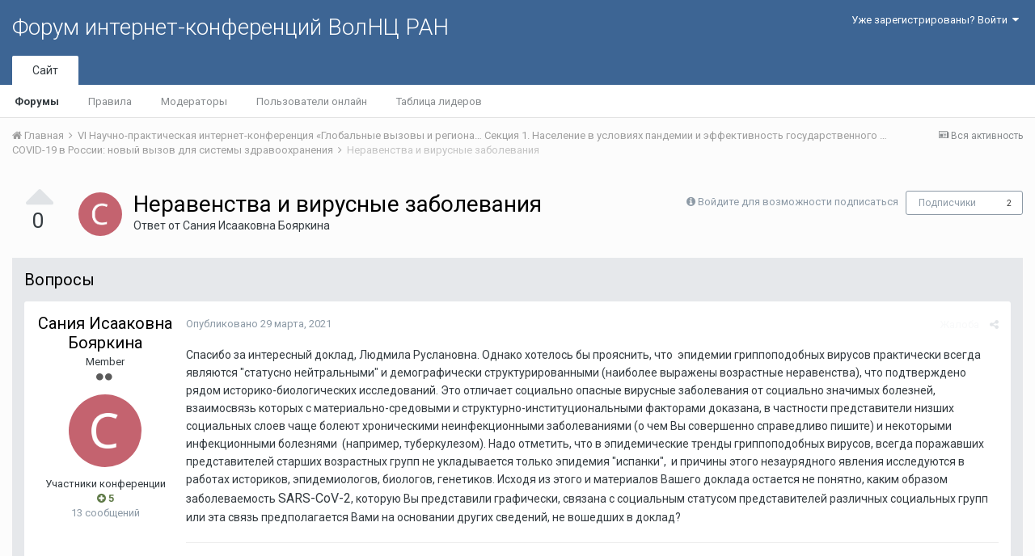

--- FILE ---
content_type: text/html;charset=UTF-8
request_url: http://fic.vscc.ac.ru/index.php?/topic/2858-%D0%BD%D0%B5%D1%80%D0%B0%D0%B2%D0%B5%D0%BD%D1%81%D1%82%D0%B2%D0%B0-%D0%B8-%D0%B2%D0%B8%D1%80%D1%83%D1%81%D0%BD%D1%8B%D0%B5-%D0%B7%D0%B0%D0%B1%D0%BE%D0%BB%D0%B5%D0%B2%D0%B0%D0%BD%D0%B8%D1%8F/
body_size: 16666
content:
<!DOCTYPE html>
<html lang="ru-RU" dir="ltr">
	<head>
		<title>Неравенства и вирусные заболевания - COVID-19 в России: новый вызов для системы здравоохранения - Форум интернет-конференций ВолНЦ РАН</title>
		
			<!-- Piwik -->
<script type="text/javascript">
  var _paq = _paq || [];
  /* tracker methods like "setCustomDimension" should be called before "trackPageView" */
  _paq.push(["setDomains", ["*.azt-journal.ru","*.azt.vscc.ac.ru","*.backend-nim.isert-ran.ru","*.backend-nim.vscc.ac.ru","*.backend-riskim.isert-ran.ru","*.backend-riskim.vscc.ac.ru","*.conf.isert-ran.ru","*.conf.vscc.ac.ru","*.confvologda.isert-ran.ru","*.confvologda.vscc.ac.ru","*.ctt.isert-ran.ru","*.ctt.vscc.ac.ru","*.e-learning.isert-ran.ru","*.e-learning.vscc.ac.ru","*.en.isert-ran.ru","*.en.vscc.ac.ru","*.esc.isert-ran.ru","*.esc.vscc.ac.ru","*.forum-ic.isert-ran.ru","*.forum-ic.vscc.ac.ru","*.gm.isert-ran.ru","*.gm.vscc.ac.ru","*.info.isert-ran.ru","*.info.vscc.ac.ru","*.lib.isert-ran.ru","*.lib.vscc.ac.ru","*.mod.isert-ran.ru","*.mod.vscc.ac.ru","*.molconf.isert-ran.ru","*.molconf.vscc.ac.ru","*.mptp.isert-ran.ru","*.mptp.vscc.ac.ru","*.mptp2.isert-ran.ru","*.mptp2.vscc.ac.ru","*.museum.vscc.ac.ru","*.nim.isert-ran.ru","*.nim.vscc.ac.ru","*.noc.isert-ran.ru","*.noc.vscc.ac.ru","*.oonoc.isert-ran.ru","*.oonoc.vscc.ac.ru","*.pdt.isert-ran.ru","*.pdt.vscc.ac.ru","*.po.isert-ran.ru","*.po.vscc.ac.ru","*.riskim.isert-ran.ru","*.riskim.vscc.ac.ru","*.sa.isert-ran.ru","*.sa.vscc.ac.ru","*.shop.isert-ran.ru","*.shop.vscc.ac.ru","*.socialarea-journal.ru","*.society.vscc.ac.ru","*.tipograph.vscc.ac.ru","*.vtr.isert-ran.ru","*.vtr.vscc.ac.ru","*.ye.isert-ran.ru","*.ye.vscc.ac.ru","*.www.isert-ran.ru","*.www.vscc.ac.ru"]]);
  // you can set up to 5 custom variables for each visitor
  _paq.push(["setCustomVariable", 2, "host", "fic", "page"]);
  _paq.push(['trackPageView']);
  _paq.push(['enableLinkTracking']);
  (function() {
    var u="http://stat.vscc.ac.ru";
    _paq.push(['setTrackerUrl', u+'/log.php']);
    _paq.push(['setSiteId', '1']);
    var d=document, g=d.createElement('script'), s=d.getElementsByTagName('script')[0];
    g.type='text/javascript'; g.async=true; g.defer=true; g.src=u+'/js/'; s.parentNode.insertBefore(g,s);
  })();
</script>
<noscript><p><img src="http://stat.vscc.ac.ru/log.php?idsite=1&rec=1" style="border:0;" alt="" /></p></noscript>
<!-- End Piwik Code -->
		
		<!--[if lt IE 9]>
			<link rel="stylesheet" type="text/css" href="http://fic.vscc.ac.ru/uploads/css_built_1/5e61784858ad3c11f00b5706d12afe52_ie8.css.2a459debcba9673c730b7ec63e0f4458.css">
		    <script src="//fic.vscc.ac.ru/applications/core/interface/html5shiv/html5shiv.js"></script>
		<![endif]-->
		
<meta charset="utf-8">

	<meta name="viewport" content="width=device-width, initial-scale=1">



	
		
			
				<meta name="description" content="
	Спасибо за интересный доклад, Людмила Руслановна. Однако хотелось бы прояснить, что  эпидемии гриппоподобных вирусов практически всегда являются &quot;статусно ...">
			
		
	

	
		
			
				<meta property="og:title" content="Неравенства и вирусные заболевания">
			
		
	

	
		
			
				<meta property="og:type" content="object">
			
		
	

	
		
			
				<meta property="og:url" content="http://fic.vscc.ac.ru/index.php?/topic/2858-%D0%BD%D0%B5%D1%80%D0%B0%D0%B2%D0%B5%D0%BD%D1%81%D1%82%D0%B2%D0%B0-%D0%B8-%D0%B2%D0%B8%D1%80%D1%83%D1%81%D0%BD%D1%8B%D0%B5-%D0%B7%D0%B0%D0%B1%D0%BE%D0%BB%D0%B5%D0%B2%D0%B0%D0%BD%D0%B8%D1%8F/">
			
		
	

	
		
			
				<meta property="og:description" content="
	Спасибо за интересный доклад, Людмила Руслановна. Однако хотелось бы прояснить, что  эпидемии гриппоподобных вирусов практически всегда являются &quot;статусно ...">
			
		
	

	
		
			
				<meta property="og:updated_time" content="2021-03-30T07:06:18Z">
			
		
	

	
		
			
				<meta property="og:site_name" content="Форум интернет-конференций ВолНЦ РАН">
			
		
	

	
		
			
				<meta property="og:locale" content="ru_RU">
			
		
	

<meta name="theme-color" content="#3d6594">
<link rel="canonical" href="http://fic.vscc.ac.ru/index.php?/topic/2858-%D0%BD%D0%B5%D1%80%D0%B0%D0%B2%D0%B5%D0%BD%D1%81%D1%82%D0%B2%D0%B0-%D0%B8-%D0%B2%D0%B8%D1%80%D1%83%D1%81%D0%BD%D1%8B%D0%B5-%D0%B7%D0%B0%D0%B1%D0%BE%D0%BB%D0%B5%D0%B2%D0%B0%D0%BD%D0%B8%D1%8F/" />


		


	
		<link href="https://fonts.googleapis.com/css?family=Roboto:300,300i,400,400i,700,700i" rel="stylesheet">
	



	<link rel='stylesheet' href='http://fic.vscc.ac.ru/uploads/css_built_1/341e4a57816af3ba440d891ca87450ff_framework.css.58b514a03ab2f99c107675e3a0da6692.css?v=a9e1d315b6' media='all'>

	<link rel='stylesheet' href='http://fic.vscc.ac.ru/uploads/css_built_1/05e81b71abe4f22d6eb8d1a929494829_responsive.css.17524f3b19a1f7215fd6b8e0026142cb.css?v=a9e1d315b6' media='all'>

	<link rel='stylesheet' href='http://fic.vscc.ac.ru/uploads/css_built_1/20446cf2d164adcc029377cb04d43d17_flags.css.736c1308cb9e3d458529276382d1e593.css?v=a9e1d315b6' media='all'>

	<link rel='stylesheet' href='http://fic.vscc.ac.ru/uploads/css_built_1/90eb5adf50a8c640f633d47fd7eb1778_core.css.64ba4c0454240b0aad174ca1b0bbb3e7.css?v=a9e1d315b6' media='all'>

	<link rel='stylesheet' href='http://fic.vscc.ac.ru/uploads/css_built_1/5a0da001ccc2200dc5625c3f3934497d_core_responsive.css.00bcac0ce7f98b16e58f5ba742e6462f.css?v=a9e1d315b6' media='all'>

	<link rel='stylesheet' href='http://fic.vscc.ac.ru/uploads/css_built_1/62e269ced0fdab7e30e026f1d30ae516_forums.css.82b112bf65e1a6664784d626d333f22c.css?v=a9e1d315b6' media='all'>

	<link rel='stylesheet' href='http://fic.vscc.ac.ru/uploads/css_built_1/76e62c573090645fb99a15a363d8620e_forums_responsive.css.079b6e4ca69c08ac2f08650ce5c723b2.css?v=a9e1d315b6' media='all'>




<link rel='stylesheet' href='http://fic.vscc.ac.ru/uploads/css_built_1/258adbb6e4f3e83cd3b355f84e3fa002_custom.css.4ece40a2751a1d8d032286d9de610a49.css?v=a9e1d315b6' media='all'>



		
		

	</head>
	<body class='ipsApp ipsApp_front ipsJS_none ipsClearfix' data-controller='core.front.core.app' data-message="" data-pageApp='forums' data-pageLocation='front' data-pageModule='forums' data-pageController='topic'>
		<a href='#elContent' class='ipsHide' title='Перейти к основному содержанию на этой странице' accesskey='m'>Перейти к содержанию</a>
		
		<div id='ipsLayout_header' class='ipsClearfix'>
			

			

 
			
<ul id='elMobileNav' class='ipsList_inline ipsResponsive_hideDesktop ipsResponsive_block' data-controller='core.front.core.mobileNav' data-default="all">
	
		
			
			
				
				
			
				
				
			
				
					<li id='elMobileBreadcrumb'>
						<a href='http://fic.vscc.ac.ru/index.php?/forum/1557-covid-19-%D0%B2-%D1%80%D0%BE%D1%81%D1%81%D0%B8%D0%B8:-%D0%BD%D0%BE%D0%B2%D1%8B%D0%B9-%D0%B2%D1%8B%D0%B7%D0%BE%D0%B2-%D0%B4%D0%BB%D1%8F-%D1%81%D0%B8%D1%81%D1%82%D0%B5%D0%BC%D1%8B-%D0%B7%D0%B4%D1%80%D0%B0%D0%B2%D0%BE%D0%BE%D1%85%D1%80%D0%B0%D0%BD%D0%B5%D0%BD%D0%B8%D1%8F/'>
							<span>COVID-19 в России: новый вызов для системы здравоохранения</span>
						</a>
					</li>
				
				
			
				
				
			
		
	
	
	
	<li >
		<a data-action="defaultStream" class='ipsType_light'  href='http://fic.vscc.ac.ru/index.php?/discover/'><i class='icon-newspaper'></i></a>
	</li>

	
	<li data-ipsDrawer data-ipsDrawer-drawerElem='#elMobileDrawer'>
		<a href='#'>
			
			
			
			
			<i class='fa fa-navicon'></i>
		</a>
	</li>
</ul>
			<header>
				<div class='ipsLayout_container'>
					

<a href='http://fic.vscc.ac.ru/' id='elSiteTitle' accesskey='1'>Форум интернет-конференций ВолНЦ РАН</a>

					

	<ul id='elUserNav' class='ipsList_inline cSignedOut ipsClearfix ipsResponsive_hidePhone ipsResponsive_block'>
		
		<li id='elSignInLink'>
			
				<a href='http://fic.vscc.ac.ru/index.php?/login/' data-ipsMenu-closeOnClick="false" data-ipsMenu id='elUserSignIn'>
					Уже зарегистрированы? Войти &nbsp;<i class='fa fa-caret-down'></i>
				</a>
			
			
<div id='elUserSignIn_menu' class='ipsMenu ipsMenu_auto ipsHide'>
	<div data-role="loginForm">
		
		
			
				
<form accept-charset='utf-8' class="ipsPad ipsForm ipsForm_vertical" method='post' action='http://fic.vscc.ac.ru/index.php?/login/' data-ipsValidation novalidate>
	<input type="hidden" name="login__standard_submitted" value="1">
	
		<input type="hidden" name="csrfKey" value="ac514a9c70e946815b65c89465a94a90">
	
	<h4 class="ipsType_sectionHead">Войти</h4>
	<br><br>
	<ul class='ipsList_reset'>
		
			
				
					<li class="ipsFieldRow ipsFieldRow_noLabel ipsFieldRow_fullWidth">
						<input type="text" required placeholder="Отображаемое имя или  email адрес" name='auth' id='auth'>
					</li>
				
			
				
					<li class="ipsFieldRow ipsFieldRow_noLabel ipsFieldRow_fullWidth">
						<input type="password" required placeholder="Пароль" name='password' id='password'>
					</li>
				
			
				
					
<li class='ipsFieldRow ipsFieldRow_checkbox ipsClearfix ' id="9c7ffa65f11c317804907d1e35f70d9d">
	
		
		
<input type="hidden" name="remember_me" value="0">
<span class='ipsCustomInput'>
	<input
		type='checkbox'
		name='remember_me_checkbox'
		value='1'
		id="check_9c7ffa65f11c317804907d1e35f70d9d"
		data-toggle-id="9c7ffa65f11c317804907d1e35f70d9d"
		checked aria-checked='true'
		
		
		
		
		
		
	>
	
	<span></span>
</span>


		
		<div class='ipsFieldRow_content'>
			<label class='ipsFieldRow_label' for='check_9c7ffa65f11c317804907d1e35f70d9d'>Запомнить </label>
			


<span class='ipsFieldRow_desc'>
	Не рекомендуется для компьютеров с общим доступом
</span>
			
			
		</div>
	
</li>
				
			
		
		<li class="ipsFieldRow ipsFieldRow_fullWidth">
			<br>
			<button type="submit" class="ipsButton ipsButton_primary ipsButton_small" id="elSignIn_submit">Войти</button>
			<br>
			<p class="ipsType_right ipsType_small">
				<a href='http://fic.vscc.ac.ru/index.php?/lostpassword/' data-ipsDialog data-ipsDialog-title='Забыли пароль?'>Забыли пароль?</a>
			</p>
		</li>
	</ul>
</form>
			
		
		
	</div>
</div>
		</li>
		
	</ul>

				</div>
			</header>
			

	<nav data-controller='core.front.core.navBar' class=''>
		<div class='ipsNavBar_primary ipsLayout_container  ipsClearfix'>
			
			<ul data-role="primaryNavBar" class='ipsResponsive_showDesktop ipsResponsive_block'>
				


	
		
		
			
		
		<li class='ipsNavBar_active' data-active id='elNavSecondary_1' data-role="navBarItem" data-navApp="core" data-navExt="CustomItem">
			
			
				<a href="http://fic.vscc.ac.ru"  data-navItem-id="1" data-navDefault>
					Сайт
				</a>
			
			
				<ul class='ipsNavBar_secondary ' data-role='secondaryNavBar'>
					


	
		
		
			
		
		<li class='ipsNavBar_active' data-active id='elNavSecondary_8' data-role="navBarItem" data-navApp="forums" data-navExt="Forums">
			
			
				<a href="http://fic.vscc.ac.ru/index.php"  data-navItem-id="8" data-navDefault>
					Форумы
				</a>
			
			
		</li>
	
	

	
		
		
		<li  id='elNavSecondary_9' data-role="navBarItem" data-navApp="core" data-navExt="Guidelines">
			
			
				<a href="http://fic.vscc.ac.ru/index.php?/guidelines/"  data-navItem-id="9" >
					Правила
				</a>
			
			
		</li>
	
	

	
		
		
		<li  id='elNavSecondary_10' data-role="navBarItem" data-navApp="core" data-navExt="StaffDirectory">
			
			
				<a href="http://fic.vscc.ac.ru/index.php?/staff/"  data-navItem-id="10" >
					Модераторы
				</a>
			
			
		</li>
	
	

	
		
		
		<li  id='elNavSecondary_11' data-role="navBarItem" data-navApp="core" data-navExt="OnlineUsers">
			
			
				<a href="http://fic.vscc.ac.ru/index.php?/online/"  data-navItem-id="11" >
					Пользователи онлайн
				</a>
			
			
		</li>
	
	

	
		
		
		<li  id='elNavSecondary_12' data-role="navBarItem" data-navApp="core" data-navExt="Leaderboard">
			
			
				<a href="http://fic.vscc.ac.ru/index.php?/leaderboard/"  data-navItem-id="12" >
					Таблица лидеров
				</a>
			
			
		</li>
	
	

					<li class='ipsHide' id='elNavigationMore_1' data-role='navMore'>
						<a href='#' data-ipsMenu data-ipsMenu-appendTo='#elNavigationMore_1' id='elNavigationMore_1_dropdown'>Больше <i class='fa fa-caret-down'></i></a>
						<ul class='ipsHide ipsMenu ipsMenu_auto' id='elNavigationMore_1_dropdown_menu' data-role='moreDropdown'></ul>
					</li>
				</ul>
			
		</li>
	
	

	
	

	
	

				<li class='ipsHide' id='elNavigationMore' data-role='navMore'>
					<a href='#' data-ipsMenu data-ipsMenu-appendTo='#elNavigationMore' id='elNavigationMore_dropdown'>Больше</a>
					<ul class='ipsNavBar_secondary ipsHide' data-role='secondaryNavBar'>
						<li class='ipsHide' id='elNavigationMore_more' data-role='navMore'>
							<a href='#' data-ipsMenu data-ipsMenu-appendTo='#elNavigationMore_more' id='elNavigationMore_more_dropdown'>Больше <i class='fa fa-caret-down'></i></a>
							<ul class='ipsHide ipsMenu ipsMenu_auto' id='elNavigationMore_more_dropdown_menu' data-role='moreDropdown'></ul>
						</li>
					</ul>
				</li>
			</ul>
		</div>
	</nav>

		</div>
		<main id='ipsLayout_body' class='ipsLayout_container'>
			<div id='ipsLayout_contentArea'>
				<div id='ipsLayout_contentWrapper'>
					
<nav class='ipsBreadcrumb ipsBreadcrumb_top ipsFaded_withHover'>
	

	<ul class='ipsList_inline ipsPos_right'>
		
		<li >
			<a data-action="defaultStream" class='ipsType_light '  href='http://fic.vscc.ac.ru/index.php?/discover/'><i class='icon-newspaper'></i> <span>Вся активность</span></a>
		</li>
		
	</ul>

	<ul data-role="breadcrumbList">
		<li>
			<a title="Главная" href='http://fic.vscc.ac.ru/'>
				<span><i class='fa fa-home'></i> Главная <i class='fa fa-angle-right'></i></span>
			</a>
		</li>
		
		
			<li>
				
					<a href='http://fic.vscc.ac.ru/index.php?/forum/1457-vi-%D0%BD%D0%B0%D1%83%D1%87%D0%BD%D0%BE-%D0%BF%D1%80%D0%B0%D0%BA%D1%82%D0%B8%D1%87%D0%B5%D1%81%D0%BA%D0%B0%D1%8F-%D0%B8%D0%BD%D1%82%D0%B5%D1%80%D0%BD%D0%B5%D1%82-%D0%BA%D0%BE%D0%BD%D1%84%D0%B5%D1%80%D0%B5%D0%BD%D1%86%D0%B8%D1%8F-%C2%AB%D0%B3%D0%BB%D0%BE%D0%B1%D0%B0%D0%BB%D1%8C%D0%BD%D1%8B%D0%B5-%D0%B2%D1%8B%D0%B7%D0%BE%D0%B2%D1%8B-%D0%B8-%D1%80%D0%B5%D0%B3%D0%B8%D0%BE%D0%BD%D0%B0%D0%BB%D1%8C%D0%BD%D0%BE%D0%B5-%D1%80%D0%B0%D0%B7%D0%B2%D0%B8%D1%82%D0%B8%D0%B5-%D0%B2-%D0%B7%D0%B5%D1%80%D0%BA%D0%B0%D0%BB%D0%B5-%D1%81%D0%BE%D1%86%D0%B8%D0%BE%D0%BB%D0%BE%D0%B3%D0%B8%D1%87%D0%B5%D1%81%D0%BA%D0%B8%D1%85-%D0%B8%D0%B7%D0%BC%D0%B5%D1%80%D0%B5%D0%BD%D0%B8%D0%B9%C2%BB/'>
						<span>VI Научно-практическая интернет-конференция «Глобальные вызовы и региональное развитие в зеркале социологических измерений» <i class='fa fa-angle-right'></i></span>
					</a>
				
			</li>
		
			<li>
				
					<a href='http://fic.vscc.ac.ru/index.php?/forum/1459-%D1%81%D0%B5%D0%BA%D1%86%D0%B8%D1%8F-1-%D0%BD%D0%B0%D1%81%D0%B5%D0%BB%D0%B5%D0%BD%D0%B8%D0%B5-%D0%B2-%D1%83%D1%81%D0%BB%D0%BE%D0%B2%D0%B8%D1%8F%D1%85-%D0%BF%D0%B0%D0%BD%D0%B4%D0%B5%D0%BC%D0%B8%D0%B8-%D0%B8-%D1%8D%D1%84%D1%84%D0%B5%D0%BA%D1%82%D0%B8%D0%B2%D0%BD%D0%BE%D1%81%D1%82%D1%8C-%D0%B3%D0%BE%D1%81%D1%83%D0%B4%D0%B0%D1%80%D1%81%D1%82%D0%B2%D0%B5%D0%BD%D0%BD%D0%BE%D0%B3%D0%BE-%D1%83%D0%BF%D1%80%D0%B0%D0%B2%D0%BB%D0%B5%D0%BD%D0%B8%D1%8F/'>
						<span>Секция 1. Население в условиях пандемии и эффективность государственного управления <i class='fa fa-angle-right'></i></span>
					</a>
				
			</li>
		
			<li>
				
					<a href='http://fic.vscc.ac.ru/index.php?/forum/1557-covid-19-%D0%B2-%D1%80%D0%BE%D1%81%D1%81%D0%B8%D0%B8:-%D0%BD%D0%BE%D0%B2%D1%8B%D0%B9-%D0%B2%D1%8B%D0%B7%D0%BE%D0%B2-%D0%B4%D0%BB%D1%8F-%D1%81%D0%B8%D1%81%D1%82%D0%B5%D0%BC%D1%8B-%D0%B7%D0%B4%D1%80%D0%B0%D0%B2%D0%BE%D0%BE%D1%85%D1%80%D0%B0%D0%BD%D0%B5%D0%BD%D0%B8%D1%8F/'>
						<span>COVID-19 в России: новый вызов для системы здравоохранения <i class='fa fa-angle-right'></i></span>
					</a>
				
			</li>
		
			<li>
				
					Неравенства и вирусные заболевания
				
			</li>
		
	</ul>
</nav>
					
					<div id='ipsLayout_mainArea'>
						<a id='elContent'></a>
						
						
						
						

	<div class='cWidgetContainer '  data-role='widgetReceiver' data-orientation='horizontal' data-widgetArea='header'>
		<ul class='ipsList_reset'>
			
				
					
					<li class='ipsWidget ipsWidget_horizontal ipsBox ipsWidgetHide ipsHide' data-blockID='app_core_announcements_announcements' data-blockConfig="true" data-blockTitle="Объявления" data-blockErrorMessage="Этот блок не может быть показан. Причиной этому может необходимость его настройки, либо будет отображён после перезагрузки этой страницы." data-controller='core.front.widgets.block'></li>
				
			
		</ul>
	</div>

						






	<div class='ipsColumns'>
		<div class='cRatingColumn cRatingColumn_question ipsColumn ipsColumn_narrow ipsType_center'>
			<ul class='ipsList_reset'>
				
					<li>
						<span class='cAnswerRate cAnswerRate_up cAnswerRate_noPermission' data-ipsTooltip title='Войти, чтобы оценить этот вопрос'><i class='fa fa-caret-up'></i></span>
					</li>
				

					<li><span data-role="voteCount" data-voteCount="0" class='cAnswerRating '>0</span></li>

				
			</ul>
		</div>
		<div class='ipsColumn ipsColumn_fluid'>

<div class="ipsPageHeader ipsClearfix">
	
		<div class='ipsPos_right ipsResponsive_noFloat ipsResponsive_hidePhone'>
			

<div data-followApp='forums' data-followArea='topic' data-followID='2858' data-controller='core.front.core.followButton'>
	
		<span class='ipsType_light ipsType_blendLinks ipsResponsive_hidePhone ipsResponsive_inline'><i class='fa fa-info-circle'></i> <a href='http://fic.vscc.ac.ru/index.php?/login/' title='Перейти на страницу авторизации'>Войдите для возможности подписаться</a>&nbsp;&nbsp;</span>
	
	

	<div class="ipsFollow ipsPos_middle ipsButton ipsButton_link ipsButton_verySmall " data-role="followButton">
		
			<a href='http://fic.vscc.ac.ru/index.php?app=core&amp;module=system&amp;controller=notifications&amp;do=followers&amp;follow_app=forums&amp;follow_area=topic&amp;follow_id=2858' title='Посмотреть подписчиков' class='ipsType_blendLinks ipsType_noUnderline' data-ipsTooltip data-ipsDialog data-ipsDialog-size='narrow' data-ipsDialog-title='Кто подписан на это'>Подписчики</a>
			<a class='ipsCommentCount' href='http://fic.vscc.ac.ru/index.php?app=core&amp;module=system&amp;controller=notifications&amp;do=followers&amp;follow_app=forums&amp;follow_area=topic&amp;follow_id=2858' title='Посмотреть подписчиков' data-ipsTooltip data-ipsDialog data-ipsDialog-size='narrow' data-ipsDialog-title='Кто подписан на это'>2</a>
		
	</div>

</div>
		</div>
		<div class='ipsPos_right ipsResponsive_noFloat ipsResponsive_hidePhone'>
			






		</div>
		
	
	<div class='ipsPhotoPanel ipsPhotoPanel_small ipsPhotoPanel_notPhone ipsClearfix'>
		


	<a href="http://fic.vscc.ac.ru/index.php?/profile/1367-%D1%81%D0%B0%D0%BD%D0%B8%D1%8F-%D0%B8%D1%81%D0%B0%D0%B0%D0%BA%D0%BE%D0%B2%D0%BD%D0%B0-%D0%B1%D0%BE%D1%8F%D1%80%D0%BA%D0%B8%D0%BD%D0%B0/" data-ipsHover data-ipsHover-target="http://fic.vscc.ac.ru/index.php?/profile/1367-%D1%81%D0%B0%D0%BD%D0%B8%D1%8F-%D0%B8%D1%81%D0%B0%D0%B0%D0%BA%D0%BE%D0%B2%D0%BD%D0%B0-%D0%B1%D0%BE%D1%8F%D1%80%D0%BA%D0%B8%D0%BD%D0%B0/&amp;do=hovercard" class="ipsUserPhoto ipsUserPhoto_small" title="Перейти в профиль Сания Исааковна Бояркина">
		<img src='http://fic.vscc.ac.ru/uploads/monthly_2021_03/605c7272dc134__member_1367.png' alt='Сания Исааковна Бояркина'>
	</a>

		<div>
			<h1 class='ipsType_pageTitle ipsContained_container'>
				

				
				
					<span class='ipsType_break ipsContained'>
						<span>Неравенства и вирусные заболевания</span>
					</span>
				
			</h1>
			
			<p class='ipsType_reset ipsType_blendLinks '>
				<span class='ipsType_normal'>
				
					Ответ от 
<a href='http://fic.vscc.ac.ru/index.php?/profile/1367-%D1%81%D0%B0%D0%BD%D0%B8%D1%8F-%D0%B8%D1%81%D0%B0%D0%B0%D0%BA%D0%BE%D0%B2%D0%BD%D0%B0-%D0%B1%D0%BE%D1%8F%D1%80%D0%BA%D0%B8%D0%BD%D0%B0/' data-ipsHover data-ipsHover-target='http://fic.vscc.ac.ru/index.php?/profile/1367-%D1%81%D0%B0%D0%BD%D0%B8%D1%8F-%D0%B8%D1%81%D0%B0%D0%B0%D0%BA%D0%BE%D0%B2%D0%BD%D0%B0-%D0%B1%D0%BE%D1%8F%D1%80%D0%BA%D0%B8%D0%BD%D0%B0/&amp;do=hovercard&amp;referrer=http%253A%252F%252Ffic.vscc.ac.ru%252Findex.php%253F%252Ftopic%252F2858-%2525D0%2525BD%2525D0%2525B5%2525D1%252580%2525D0%2525B0%2525D0%2525B2%2525D0%2525B5%2525D0%2525BD%2525D1%252581%2525D1%252582%2525D0%2525B2%2525D0%2525B0-%2525D0%2525B8-%2525D0%2525B2%2525D0%2525B8%2525D1%252580%2525D1%252583%2525D1%252581%2525D0%2525BD%2525D1%25258B%2525D0%2525B5-%2525D0%2525B7%2525D0%2525B0%2525D0%2525B1%2525D0%2525BE%2525D0%2525BB%2525D0%2525B5%2525D0%2525B2%2525D0%2525B0%2525D0%2525BD%2525D0%2525B8%2525D1%25258F%252F' title="Перейти в профиль Сания Исааковна Бояркина" class="ipsType_break">Сания Исааковна Бояркина</a>
				
				</span>
				<br>
			</p>
			
		</div>
	</div>
</div>


	</div>
</div>







<div class='ipsClearfix'>
	
	
	<ul class="ipsToolList ipsToolList_horizontal ipsClearfix ipsSpacer_both ipsResponsive_hidePhone">
		
		
		
	</ul>
</div>

<div data-controller='core.front.core.commentFeed,forums.front.topic.view, core.front.core.ignoredComments' data-autoPoll data-baseURL='http://fic.vscc.ac.ru/index.php?/topic/2858-%D0%BD%D0%B5%D1%80%D0%B0%D0%B2%D0%B5%D0%BD%D1%81%D1%82%D0%B2%D0%B0-%D0%B8-%D0%B2%D0%B8%D1%80%D1%83%D1%81%D0%BD%D1%8B%D0%B5-%D0%B7%D0%B0%D0%B1%D0%BE%D0%BB%D0%B5%D0%B2%D0%B0%D0%BD%D0%B8%D1%8F/' data-lastPage data-feedID='topic-2858' class='cTopic ipsClear ipsSpacer_top'>
	
		<div class='ipsAreaBackground ipsPad'>
			<h2 class='ipsType_sectionHead ipsType_reset ipsSpacer_bottom'>Вопросы</h2>
			




<a id='comment-6240'></a>
<article  id='elComment_6240' class='cPost ipsBox cPostQuestion ipsComment  ipsComment_parent ipsClearfix ipsClear ipsColumns ipsColumns_noSpacing ipsColumns_collapsePhone  '>
	

	<div class='cAuthorPane cAuthorPane_mobile ipsResponsive_showPhone ipsResponsive_block'>
		<h3 class='ipsType_sectionHead cAuthorPane_author ipsResponsive_showPhone ipsResponsive_inlineBlock ipsType_break ipsType_blendLinks ipsTruncate ipsTruncate_line'>
			
<a href='http://fic.vscc.ac.ru/index.php?/profile/1367-%D1%81%D0%B0%D0%BD%D0%B8%D1%8F-%D0%B8%D1%81%D0%B0%D0%B0%D0%BA%D0%BE%D0%B2%D0%BD%D0%B0-%D0%B1%D0%BE%D1%8F%D1%80%D0%BA%D0%B8%D0%BD%D0%B0/' data-ipsHover data-ipsHover-target='http://fic.vscc.ac.ru/index.php?/profile/1367-%D1%81%D0%B0%D0%BD%D0%B8%D1%8F-%D0%B8%D1%81%D0%B0%D0%B0%D0%BA%D0%BE%D0%B2%D0%BD%D0%B0-%D0%B1%D0%BE%D1%8F%D1%80%D0%BA%D0%B8%D0%BD%D0%B0/&amp;do=hovercard&amp;referrer=http%253A%252F%252Ffic.vscc.ac.ru%252Findex.php%253F%252Ftopic%252F2858-%2525D0%2525BD%2525D0%2525B5%2525D1%252580%2525D0%2525B0%2525D0%2525B2%2525D0%2525B5%2525D0%2525BD%2525D1%252581%2525D1%252582%2525D0%2525B2%2525D0%2525B0-%2525D0%2525B8-%2525D0%2525B2%2525D0%2525B8%2525D1%252580%2525D1%252583%2525D1%252581%2525D0%2525BD%2525D1%25258B%2525D0%2525B5-%2525D0%2525B7%2525D0%2525B0%2525D0%2525B1%2525D0%2525BE%2525D0%2525BB%2525D0%2525B5%2525D0%2525B2%2525D0%2525B0%2525D0%2525BD%2525D0%2525B8%2525D1%25258F%252F' title="Перейти в профиль Сания Исааковна Бояркина" class="ipsType_break"><span style='color:#'>Сания Исааковна Бояркина</span></a>
			<span class='ipsResponsive_showPhone ipsResponsive_inline'>&nbsp;&nbsp;

	
		<span title="Общая репутация пользователя" data-ipsTooltip class='ipsRepBadge ipsRepBadge_positive'>
	
			<i class='fa fa-plus-circle'></i> 5
	
		</span>
	
</span>
		</h3>
		<div class='cAuthorPane_photo'>
			


	<a href="http://fic.vscc.ac.ru/index.php?/profile/1367-%D1%81%D0%B0%D0%BD%D0%B8%D1%8F-%D0%B8%D1%81%D0%B0%D0%B0%D0%BA%D0%BE%D0%B2%D0%BD%D0%B0-%D0%B1%D0%BE%D1%8F%D1%80%D0%BA%D0%B8%D0%BD%D0%B0/" data-ipsHover data-ipsHover-target="http://fic.vscc.ac.ru/index.php?/profile/1367-%D1%81%D0%B0%D0%BD%D0%B8%D1%8F-%D0%B8%D1%81%D0%B0%D0%B0%D0%BA%D0%BE%D0%B2%D0%BD%D0%B0-%D0%B1%D0%BE%D1%8F%D1%80%D0%BA%D0%B8%D0%BD%D0%B0/&amp;do=hovercard" class="ipsUserPhoto ipsUserPhoto_large" title="Перейти в профиль Сания Исааковна Бояркина">
		<img src='http://fic.vscc.ac.ru/uploads/monthly_2021_03/605c7272dc134__member_1367.png' alt='Сания Исааковна Бояркина'>
	</a>

		</div>
	</div>
	<aside class='ipsComment_author cAuthorPane ipsColumn ipsColumn_medium ipsResponsive_hidePhone'>
		<h3 class='ipsType_sectionHead cAuthorPane_author ipsType_blendLinks ipsType_break'><strong>
<a href='http://fic.vscc.ac.ru/index.php?/profile/1367-%D1%81%D0%B0%D0%BD%D0%B8%D1%8F-%D0%B8%D1%81%D0%B0%D0%B0%D0%BA%D0%BE%D0%B2%D0%BD%D0%B0-%D0%B1%D0%BE%D1%8F%D1%80%D0%BA%D0%B8%D0%BD%D0%B0/' data-ipsHover data-ipsHover-target='http://fic.vscc.ac.ru/index.php?/profile/1367-%D1%81%D0%B0%D0%BD%D0%B8%D1%8F-%D0%B8%D1%81%D0%B0%D0%B0%D0%BA%D0%BE%D0%B2%D0%BD%D0%B0-%D0%B1%D0%BE%D1%8F%D1%80%D0%BA%D0%B8%D0%BD%D0%B0/&amp;do=hovercard&amp;referrer=http%253A%252F%252Ffic.vscc.ac.ru%252Findex.php%253F%252Ftopic%252F2858-%2525D0%2525BD%2525D0%2525B5%2525D1%252580%2525D0%2525B0%2525D0%2525B2%2525D0%2525B5%2525D0%2525BD%2525D1%252581%2525D1%252582%2525D0%2525B2%2525D0%2525B0-%2525D0%2525B8-%2525D0%2525B2%2525D0%2525B8%2525D1%252580%2525D1%252583%2525D1%252581%2525D0%2525BD%2525D1%25258B%2525D0%2525B5-%2525D0%2525B7%2525D0%2525B0%2525D0%2525B1%2525D0%2525BE%2525D0%2525BB%2525D0%2525B5%2525D0%2525B2%2525D0%2525B0%2525D0%2525BD%2525D0%2525B8%2525D1%25258F%252F' title="Перейти в профиль Сания Исааковна Бояркина" class="ipsType_break">Сания Исааковна Бояркина</a></strong> <span class='ipsResponsive_showPhone ipsResponsive_inline'>&nbsp;&nbsp;

	
		<span title="Общая репутация пользователя" data-ipsTooltip class='ipsRepBadge ipsRepBadge_positive'>
	
			<i class='fa fa-plus-circle'></i> 5
	
		</span>
	
</span></h3>
		
		<ul class='cAuthorPane_info ipsList_reset'>
			
				<li class='ipsType_break'>Member</li>
			
			
				<li><span class='ipsPip'></span><span class='ipsPip'></span></li>
			

			<li class='cAuthorPane_photo'>
				


	<a href="http://fic.vscc.ac.ru/index.php?/profile/1367-%D1%81%D0%B0%D0%BD%D0%B8%D1%8F-%D0%B8%D1%81%D0%B0%D0%B0%D0%BA%D0%BE%D0%B2%D0%BD%D0%B0-%D0%B1%D0%BE%D1%8F%D1%80%D0%BA%D0%B8%D0%BD%D0%B0/" data-ipsHover data-ipsHover-target="http://fic.vscc.ac.ru/index.php?/profile/1367-%D1%81%D0%B0%D0%BD%D0%B8%D1%8F-%D0%B8%D1%81%D0%B0%D0%B0%D0%BA%D0%BE%D0%B2%D0%BD%D0%B0-%D0%B1%D0%BE%D1%8F%D1%80%D0%BA%D0%B8%D0%BD%D0%B0/&amp;do=hovercard" class="ipsUserPhoto ipsUserPhoto_large" title="Перейти в профиль Сания Исааковна Бояркина">
		<img src='http://fic.vscc.ac.ru/uploads/monthly_2021_03/605c7272dc134__member_1367.png' alt='Сания Исааковна Бояркина'>
	</a>

			</li>
			<li><span style='color:#'>Участники конференции</span></li>
			
			
				<li>

	
		<span title="Общая репутация пользователя" data-ipsTooltip class='ipsRepBadge ipsRepBadge_positive'>
	
			<i class='fa fa-plus-circle'></i> 5
	
		</span>
	
</li>
				<li class='ipsType_light'>13 сообщений</li>
				
				

			
		</ul>
	</aside>
	<div class='ipsColumn ipsColumn_fluid'>
		

<div id='comment-6240_wrap' data-controller='core.front.core.comment' data-commentApp='forums' data-commentType='forums' data-commentID="6240" data-quoteData='{&quot;userid&quot;:1367,&quot;username&quot;:&quot;\u0421\u0430\u043d\u0438\u044f \u0418\u0441\u0430\u0430\u043a\u043e\u0432\u043d\u0430 \u0411\u043e\u044f\u0440\u043a\u0438\u043d\u0430&quot;,&quot;timestamp&quot;:1617044938,&quot;contentapp&quot;:&quot;forums&quot;,&quot;contenttype&quot;:&quot;forums&quot;,&quot;contentid&quot;:2858,&quot;contentclass&quot;:&quot;forums_Topic&quot;,&quot;contentcommentid&quot;:6240}' class='ipsComment_content ipsType_medium  ipsFaded_withHover'>
	

	<div class='ipsComment_meta ipsType_light'>
		<div class='ipsPos_right ipsType_light ipsType_reset ipsFaded ipsFaded_more ipsType_blendLinks'>
			<ul class='ipsList_inline ipsComment_tools'>
				
					<li><a href='http://fic.vscc.ac.ru/index.php?/topic/2858-%D0%BD%D0%B5%D1%80%D0%B0%D0%B2%D0%B5%D0%BD%D1%81%D1%82%D0%B2%D0%B0-%D0%B8-%D0%B2%D0%B8%D1%80%D1%83%D1%81%D0%BD%D1%8B%D0%B5-%D0%B7%D0%B0%D0%B1%D0%BE%D0%BB%D0%B5%D0%B2%D0%B0%D0%BD%D0%B8%D1%8F/&amp;do=reportComment&amp;comment=6240' data-ipsDialog data-ipsDialog-remoteSubmit data-ipsDialog-size='medium' data-ipsDialog-flashMessage='Спасибо за вашу жалобу' data-ipsDialog-title="Жалоба" data-action='reportComment' title='Пожаловаться на контент' class='ipsFaded ipsFaded_more'><span class='ipsResponsive_showPhone ipsResponsive_inline'><i class='fa fa-flag'></i></span><span class='ipsResponsive_hidePhone ipsResponsive_inline'>Жалоба</span></a></li>
				
				
				
					<li><a class='ipsType_blendLinks' href='http://fic.vscc.ac.ru/index.php?/topic/2858-%D0%BD%D0%B5%D1%80%D0%B0%D0%B2%D0%B5%D0%BD%D1%81%D1%82%D0%B2%D0%B0-%D0%B8-%D0%B2%D0%B8%D1%80%D1%83%D1%81%D0%BD%D1%8B%D0%B5-%D0%B7%D0%B0%D0%B1%D0%BE%D0%BB%D0%B5%D0%B2%D0%B0%D0%BD%D0%B8%D1%8F/' data-ipsTooltip title='Поделиться сообщением' data-ipsMenu data-ipsMenu-closeOnClick='false' id='elSharePost_6240' data-role='shareComment'><i class='fa fa-share-alt'></i></a></li>
				
				
			</ul>
		</div>

		<div class='ipsType_reset'>
			<a href='http://fic.vscc.ac.ru/index.php?/topic/2858-%D0%BD%D0%B5%D1%80%D0%B0%D0%B2%D0%B5%D0%BD%D1%81%D1%82%D0%B2%D0%B0-%D0%B8-%D0%B2%D0%B8%D1%80%D1%83%D1%81%D0%BD%D1%8B%D0%B5-%D0%B7%D0%B0%D0%B1%D0%BE%D0%BB%D0%B5%D0%B2%D0%B0%D0%BD%D0%B8%D1%8F/&amp;do=findComment&amp;comment=6240' class='ipsType_blendLinks'>Опубликовано <time datetime='2021-03-29T19:08:58Z' title='29.03.2021 19:08 ' data-short='%d г'>29 марта, 2021</time></a>
			<span class='ipsResponsive_hidePhone'>
				
				
			</span>
		</div>
	</div>

	


	<div class='cPost_contentWrap ipsPad'>
		
		<div data-role='commentContent' class='ipsType_normal ipsType_richText ipsContained' data-controller='core.front.core.lightboxedImages'>
			<p>
	Спасибо за интересный доклад, Людмила Руслановна. Однако хотелось бы прояснить, что  эпидемии гриппоподобных вирусов практически всегда являются "статусно нейтральными" и демографически структурированными (наиболее выражены возрастные неравенства), что подтверждено рядом историко-биологических исследований. Это отличает социально опасные вирусные заболевания от социально значимых болезней, взаимосвязь которых с материально-средовыми и структурно-институциональными факторами доказана, в частности представители низших социальных слоев чаще болеют хроническими неинфекционными заболеваниями (о чем Вы совершенно справедливо пишите) и некоторыми инфекционными болезнями  (например, туберкулезом). Надо отметить, что в эпидемические тренды гриппоподобных вирусов, всегда поражавших представителей старших возрастных групп не укладывается только эпидемия "испанки",  и причины этого незаурядного явления исследуются в работах историков, эпидемиологов, биологов, генетиков. Исходя из этого и материалов Вашего доклада остается не понятно, каким образом заболеваемость <span><span style="font-size:12pt;">SARS-CoV-2</span></span>, которую Вы представили графически, связана с социальным статусом представителей различных социальных групп или эта связь предполагается Вами на основании других сведений, не вошедших в доклад? 
</p>

			
		</div>

		<div class='ipsItemControls'>
			
				
					

	<div data-controller='core.front.core.reaction' class='ipsItemControls_right ipsClearfix '>	
		<div class='ipsReact ipsPos_right'>
			
				<div class='ipsReact_blurb ipsHide' data-role='reactionBlurb'>
					
				</div>
			
			
			
		</div>
	</div>


				
			
			<ul class='ipsComment_controls ipsClearfix ipsItemControls_left' data-role="commentControls">
				
					
					
					
				
				<li class='ipsHide' data-role='commentLoading'>
					<span class='ipsLoading ipsLoading_tiny ipsLoading_noAnim'></span>
				</li>
			</ul>
		</div>

		
	</div>

	<div class='ipsMenu ipsMenu_wide ipsHide cPostShareMenu' id='elSharePost_6240_menu'>
		<div class='ipsPad'>
			<h4 class='ipsType_sectionHead'>Поделиться сообщением</h4>
			<hr class='ipsHr'>
			<h5 class='ipsType_normal ipsType_reset'>Ссылка на сообщение</h5>
			
			<input type='text' value='http://fic.vscc.ac.ru/index.php?/topic/2858-%D0%BD%D0%B5%D1%80%D0%B0%D0%B2%D0%B5%D0%BD%D1%81%D1%82%D0%B2%D0%B0-%D0%B8-%D0%B2%D0%B8%D1%80%D1%83%D1%81%D0%BD%D1%8B%D0%B5-%D0%B7%D0%B0%D0%B1%D0%BE%D0%BB%D0%B5%D0%B2%D0%B0%D0%BD%D0%B8%D1%8F/' class='ipsField_fullWidth'>
			

			
				<h5 class='ipsType_normal ipsType_reset ipsSpacer_top'>Поделиться на другие сайты</h5>
				

	<ul class='ipsList_inline ipsList_noSpacing ipsClearfix' data-controller="core.front.core.sharelink">
		
			<li>
<a href="http://twitter.com/share?text=%D0%9D%D0%B5%D1%80%D0%B0%D0%B2%D0%B5%D0%BD%D1%81%D1%82%D0%B2%D0%B0%20%D0%B8%20%D0%B2%D0%B8%D1%80%D1%83%D1%81%D0%BD%D1%8B%D0%B5%20%D0%B7%D0%B0%D0%B1%D0%BE%D0%BB%D0%B5%D0%B2%D0%B0%D0%BD%D0%B8%D1%8F&amp;url=http%3A%2F%2Ffic.vscc.ac.ru%2Findex.php%3F%2Ftopic%2F2858-%2525D0%2525BD%2525D0%2525B5%2525D1%252580%2525D0%2525B0%2525D0%2525B2%2525D0%2525B5%2525D0%2525BD%2525D1%252581%2525D1%252582%2525D0%2525B2%2525D0%2525B0-%2525D0%2525B8-%2525D0%2525B2%2525D0%2525B8%2525D1%252580%2525D1%252583%2525D1%252581%2525D0%2525BD%2525D1%25258B%2525D0%2525B5-%2525D0%2525B7%2525D0%2525B0%2525D0%2525B1%2525D0%2525BE%2525D0%2525BB%2525D0%2525B5%2525D0%2525B2%2525D0%2525B0%2525D0%2525BD%2525D0%2525B8%2525D1%25258F%2F%26do%3DfindComment%26comment%3D6240" class="cShareLink cShareLink_twitter" target="_blank" data-role="shareLink" title='Поделиться в Twitter' data-ipsTooltip rel='noopener'>
	<i class="fa fa-twitter"></i>
</a></li>
		
			<li>
<a href="https://www.facebook.com/sharer/sharer.php?u=http%3A%2F%2Ffic.vscc.ac.ru%2Findex.php%3F%2Ftopic%2F2858-%25D0%25BD%25D0%25B5%25D1%2580%25D0%25B0%25D0%25B2%25D0%25B5%25D0%25BD%25D1%2581%25D1%2582%25D0%25B2%25D0%25B0-%25D0%25B8-%25D0%25B2%25D0%25B8%25D1%2580%25D1%2583%25D1%2581%25D0%25BD%25D1%258B%25D0%25B5-%25D0%25B7%25D0%25B0%25D0%25B1%25D0%25BE%25D0%25BB%25D0%25B5%25D0%25B2%25D0%25B0%25D0%25BD%25D0%25B8%25D1%258F%2F%26do%3DfindComment%26comment%3D6240" class="cShareLink cShareLink_facebook" target="_blank" data-role="shareLink" title='Поделиться в Facebook' data-ipsTooltip rel='noopener'>
	<i class="fa fa-facebook"></i>
</a></li>
		
			<li>
<a href="https://plus.google.com/share?url=http%3A%2F%2Ffic.vscc.ac.ru%2Findex.php%3F%2Ftopic%2F2858-%25D0%25BD%25D0%25B5%25D1%2580%25D0%25B0%25D0%25B2%25D0%25B5%25D0%25BD%25D1%2581%25D1%2582%25D0%25B2%25D0%25B0-%25D0%25B8-%25D0%25B2%25D0%25B8%25D1%2580%25D1%2583%25D1%2581%25D0%25BD%25D1%258B%25D0%25B5-%25D0%25B7%25D0%25B0%25D0%25B1%25D0%25BE%25D0%25BB%25D0%25B5%25D0%25B2%25D0%25B0%25D0%25BD%25D0%25B8%25D1%258F%2F%26do%3DfindComment%26comment%3D6240" class="cShareLink cShareLink_google" target="_blank" data-role="shareLink" title='Поделиться  в Google+' data-ipsTooltip rel='noopener'>
	<i class="fa fa-google-plus"></i>
</a></li>
		
			<li>
<a href="http://digg.com/submit?url=http://fic.vscc.ac.ru/index.php?/topic/2858-%25D0%25BD%25D0%25B5%25D1%2580%25D0%25B0%25D0%25B2%25D0%25B5%25D0%25BD%25D1%2581%25D1%2582%25D0%25B2%25D0%25B0-%25D0%25B8-%25D0%25B2%25D0%25B8%25D1%2580%25D1%2583%25D1%2581%25D0%25BD%25D1%258B%25D0%25B5-%25D0%25B7%25D0%25B0%25D0%25B1%25D0%25BE%25D0%25BB%25D0%25B5%25D0%25B2%25D0%25B0%25D0%25BD%25D0%25B8%25D1%258F/%26do=findComment%26comment=6240" class="cShareLink cShareLink_digg" target="_blank" data-role="shareLink" title='Поделиться в Digg' data-ipsTooltip rel='noopener'>
	<i class="fa fa-digg"></i>
</a></li>
		
			<li>
<a href="https://del.icio.us/save?jump=close&amp;noui=1&amp;v=5&amp;provider=%25D0%25A4%25D0%25BE%25D1%2580%25D1%2583%25D0%25BC%2B%25D0%25B8%25D0%25BD%25D1%2582%25D0%25B5%25D1%2580%25D0%25BD%25D0%25B5%25D1%2582-%25D0%25BA%25D0%25BE%25D0%25BD%25D1%2584%25D0%25B5%25D1%2580%25D0%25B5%25D0%25BD%25D1%2586%25D0%25B8%25D0%25B9%2B%25D0%2592%25D0%25BE%25D0%25BB%25D0%259D%25D0%25A6%2B%25D0%25A0%25D0%2590%25D0%259D&amp;url=http://fic.vscc.ac.ru/index.php?/topic/2858-%25D0%25BD%25D0%25B5%25D1%2580%25D0%25B0%25D0%25B2%25D0%25B5%25D0%25BD%25D1%2581%25D1%2582%25D0%25B2%25D0%25B0-%25D0%25B8-%25D0%25B2%25D0%25B8%25D1%2580%25D1%2583%25D1%2581%25D0%25BD%25D1%258B%25D0%25B5-%25D0%25B7%25D0%25B0%25D0%25B1%25D0%25BE%25D0%25BB%25D0%25B5%25D0%25B2%25D0%25B0%25D0%25BD%25D0%25B8%25D1%258F/%26do=findComment%26comment=6240&amp;title=%D0%9D%D0%B5%D1%80%D0%B0%D0%B2%D0%B5%D0%BD%D1%81%D1%82%D0%B2%D0%B0%20%D0%B8%20%D0%B2%D0%B8%D1%80%D1%83%D1%81%D0%BD%D1%8B%D0%B5%20%D0%B7%D0%B0%D0%B1%D0%BE%D0%BB%D0%B5%D0%B2%D0%B0%D0%BD%D0%B8%D1%8F" class="cShareLink cShareLink_delicious" target="_blank" data-role='shareLink' title='Сохранить в Delicious' data-ipsTooltip rel='noopener'>
	<i class="fa fa-delicious"></i>
</a></li>
		
			<li>
<a href="http://www.reddit.com/submit?url=http%3A%2F%2Ffic.vscc.ac.ru%2Findex.php%3F%2Ftopic%2F2858-%25D0%25BD%25D0%25B5%25D1%2580%25D0%25B0%25D0%25B2%25D0%25B5%25D0%25BD%25D1%2581%25D1%2582%25D0%25B2%25D0%25B0-%25D0%25B8-%25D0%25B2%25D0%25B8%25D1%2580%25D1%2583%25D1%2581%25D0%25BD%25D1%258B%25D0%25B5-%25D0%25B7%25D0%25B0%25D0%25B1%25D0%25BE%25D0%25BB%25D0%25B5%25D0%25B2%25D0%25B0%25D0%25BD%25D0%25B8%25D1%258F%2F%26do%3DfindComment%26comment%3D6240&amp;title=%D0%9D%D0%B5%D1%80%D0%B0%D0%B2%D0%B5%D0%BD%D1%81%D1%82%D0%B2%D0%B0+%D0%B8+%D0%B2%D0%B8%D1%80%D1%83%D1%81%D0%BD%D1%8B%D0%B5+%D0%B7%D0%B0%D0%B1%D0%BE%D0%BB%D0%B5%D0%B2%D0%B0%D0%BD%D0%B8%D1%8F" class="cShareLink cShareLink_reddit" target="_blank" title='Поделиться в Reddit' data-ipsTooltip rel='noopener'>
	<i class="fa fa-reddit"></i>
</a></li>
		
			<li>
<a href="http://www.stumbleupon.com/submit?url=http%253A%252F%252Ffic.vscc.ac.ru%252Findex.php%253F%252Ftopic%252F2858-%2525D0%2525BD%2525D0%2525B5%2525D1%252580%2525D0%2525B0%2525D0%2525B2%2525D0%2525B5%2525D0%2525BD%2525D1%252581%2525D1%252582%2525D0%2525B2%2525D0%2525B0-%2525D0%2525B8-%2525D0%2525B2%2525D0%2525B8%2525D1%252580%2525D1%252583%2525D1%252581%2525D0%2525BD%2525D1%25258B%2525D0%2525B5-%2525D0%2525B7%2525D0%2525B0%2525D0%2525B1%2525D0%2525BE%2525D0%2525BB%2525D0%2525B5%2525D0%2525B2%2525D0%2525B0%2525D0%2525BD%2525D0%2525B8%2525D1%25258F%252F%2526do%253DfindComment%2526comment%253D6240" class="cShareLink cShareLink_stumble" target="_blank" title='Поделиться в StumbleUpon' data-ipsTooltip rel='noopener'>
	<i class="fa fa-stumbleupon"></i>
</a></li>
		
			<li>
<a href="http://www.linkedin.com/shareArticle?mini=true&amp;url=http%3A%2F%2Ffic.vscc.ac.ru%2Findex.php%3F%2Ftopic%2F2858-%25D0%25BD%25D0%25B5%25D1%2580%25D0%25B0%25D0%25B2%25D0%25B5%25D0%25BD%25D1%2581%25D1%2582%25D0%25B2%25D0%25B0-%25D0%25B8-%25D0%25B2%25D0%25B8%25D1%2580%25D1%2583%25D1%2581%25D0%25BD%25D1%258B%25D0%25B5-%25D0%25B7%25D0%25B0%25D0%25B1%25D0%25BE%25D0%25BB%25D0%25B5%25D0%25B2%25D0%25B0%25D0%25BD%25D0%25B8%25D1%258F%2F%26do%3DfindComment%26comment%3D6240&amp;title=%D0%9D%D0%B5%D1%80%D0%B0%D0%B2%D0%B5%D0%BD%D1%81%D1%82%D0%B2%D0%B0+%D0%B8+%D0%B2%D0%B8%D1%80%D1%83%D1%81%D0%BD%D1%8B%D0%B5+%D0%B7%D0%B0%D0%B1%D0%BE%D0%BB%D0%B5%D0%B2%D0%B0%D0%BD%D0%B8%D1%8F" class="cShareLink cShareLink_linkedin" target="_blank" data-role="shareLink" title='Поделиться в LinkedIn' data-ipsTooltip rel='noopener'>
	<i class="fa fa-linkedin"></i>
</a></li>
		
			<li>
<a href="http://pinterest.com/pin/create/button/?url=http://fic.vscc.ac.ru/index.php?/topic/2858-%25D0%25BD%25D0%25B5%25D1%2580%25D0%25B0%25D0%25B2%25D0%25B5%25D0%25BD%25D1%2581%25D1%2582%25D0%25B2%25D0%25B0-%25D0%25B8-%25D0%25B2%25D0%25B8%25D1%2580%25D1%2583%25D1%2581%25D0%25BD%25D1%258B%25D0%25B5-%25D0%25B7%25D0%25B0%25D0%25B1%25D0%25BE%25D0%25BB%25D0%25B5%25D0%25B2%25D0%25B0%25D0%25BD%25D0%25B8%25D1%258F/%26do=findComment%26comment=6240&amp;media=" class="cShareLink cShareLink_pinterest" target="_blank" data-role="shareLink" title='Поделиться в Pinterest' data-ipsTooltip rel='noopener'>
	<i class="fa fa-pinterest"></i>
</a></li>
		
	</ul>

			
		</div>
	</div>
</div>
	</div>
</article>
		</div>
		
		<div class='ipsBox ipsSpacer_top'>
			<h2 class='ipsType_sectionTitle ipsType_reset ipsType_medium ipsHide'>1 ответ на этот вопрос</h2>
			<div class="ipsButtonBar ipsPad_half ipsClearfix ipsClear">
				<ul class="ipsPos_right ipsButtonRow ipsClearfix">
					<li>
						<a href='http://fic.vscc.ac.ru/index.php?/topic/2858-%D0%BD%D0%B5%D1%80%D0%B0%D0%B2%D0%B5%D0%BD%D1%81%D1%82%D0%B2%D0%B0-%D0%B8-%D0%B2%D0%B8%D1%80%D1%83%D1%81%D0%BD%D1%8B%D0%B5-%D0%B7%D0%B0%D0%B1%D0%BE%D0%BB%D0%B5%D0%B2%D0%B0%D0%BD%D0%B8%D1%8F/' id="elSortBy_answers" class='ipsButtonRow_active'>Сортировать по голосам</a>
					</li>
					<li>
						<a href='http://fic.vscc.ac.ru/index.php?/topic/2858-%D0%BD%D0%B5%D1%80%D0%B0%D0%B2%D0%B5%D0%BD%D1%81%D1%82%D0%B2%D0%B0-%D0%B8-%D0%B2%D0%B8%D1%80%D1%83%D1%81%D0%BD%D1%8B%D0%B5-%D0%B7%D0%B0%D0%B1%D0%BE%D0%BB%D0%B5%D0%B2%D0%B0%D0%BD%D0%B8%D1%8F/&amp;sortby=date' id="elSortBy_date" >Сортировать по дате</a>
					</li>
				</ul>
				
			</div>
	

	

<div data-controller='core.front.core.recommendedComments' data-url='http://fic.vscc.ac.ru/index.php?/topic/2858-%D0%BD%D0%B5%D1%80%D0%B0%D0%B2%D0%B5%D0%BD%D1%81%D1%82%D0%B2%D0%B0-%D0%B8-%D0%B2%D0%B8%D1%80%D1%83%D1%81%D0%BD%D1%8B%D0%B5-%D0%B7%D0%B0%D0%B1%D0%BE%D0%BB%D0%B5%D0%B2%D0%B0%D0%BD%D0%B8%D1%8F/&amp;recommended=comments' class='ipsAreaBackground ipsPad ipsBox ipsBox_transparent ipsSpacer_bottom ipsRecommendedComments ipsHide'>
	<div data-role="recommendedComments">
		<h2 class='ipsType_sectionHead ipsType_large'>Recommended Posts</h2>
		
	</div>
</div>
	
	<div data-role='commentFeed' data-controller='core.front.core.moderation' class='ipsPad ipsAreaBackground'>
		<form action="http://fic.vscc.ac.ru/index.php?/topic/2858-%D0%BD%D0%B5%D1%80%D0%B0%D0%B2%D0%B5%D0%BD%D1%81%D1%82%D0%B2%D0%B0-%D0%B8-%D0%B2%D0%B8%D1%80%D1%83%D1%81%D0%BD%D1%8B%D0%B5-%D0%B7%D0%B0%D0%B1%D0%BE%D0%BB%D0%B5%D0%B2%D0%B0%D0%BD%D0%B8%D1%8F/&amp;csrfKey=ac514a9c70e946815b65c89465a94a90&amp;do=multimodComment" method="post" data-ipsPageAction data-role='moderationTools'>
			
			
				
					
					
					




<a id='comment-6276'></a>
<article  id='elComment_6276' class='cPost ipsBox cPostQuestion ipsComment  ipsComment_parent ipsClearfix ipsClear ipsColumns ipsColumns_noSpacing ipsColumns_collapsePhone  '>
	
		

<div class='cRatingColumn ipsClearfix ipsAreaBackground_light  ipsColumn ipsColumn_narrow ipsType_center' data-controller='forums.front.topic.answers'>
	
	<ul class='ipsList_reset cPostRating_controls'>
	
		
	
		
			<li class='cPostRating_up'>
				<span class='cAnswerRate cAnswerRate_up cAnswerRate_noPermission' data-ipsTooltip title='Войти, чтобы оценить этот ответ'><i class='fa fa-caret-up'></i></span>
			</li>
		

			<li class='cPostRating_count'>
				<span title=" голосов" data-role="voteCount" data-voteCount="0" class='cAnswerRating '>0</span>
			</li>

		
	
	</ul>

</div>
	

	<div class='cAuthorPane cAuthorPane_mobile ipsResponsive_showPhone ipsResponsive_block'>
		<h3 class='ipsType_sectionHead cAuthorPane_author ipsResponsive_showPhone ipsResponsive_inlineBlock ipsType_break ipsType_blendLinks ipsTruncate ipsTruncate_line'>
			
<a href='http://fic.vscc.ac.ru/index.php?/profile/1408-%D0%BB%D1%8E%D0%B4%D0%BC%D0%B8%D0%BB%D0%B0-%D1%80%D1%83%D1%81%D0%BB%D0%B0%D0%BD%D0%BE%D0%B2%D0%BD%D0%B0-%D0%BC%D0%BE%D1%80%D0%BE%D0%B7%D0%BE%D0%B2%D0%B0/' data-ipsHover data-ipsHover-target='http://fic.vscc.ac.ru/index.php?/profile/1408-%D0%BB%D1%8E%D0%B4%D0%BC%D0%B8%D0%BB%D0%B0-%D1%80%D1%83%D1%81%D0%BB%D0%B0%D0%BD%D0%BE%D0%B2%D0%BD%D0%B0-%D0%BC%D0%BE%D1%80%D0%BE%D0%B7%D0%BE%D0%B2%D0%B0/&amp;do=hovercard&amp;referrer=http%253A%252F%252Ffic.vscc.ac.ru%252Findex.php%253F%252Ftopic%252F2858-%2525D0%2525BD%2525D0%2525B5%2525D1%252580%2525D0%2525B0%2525D0%2525B2%2525D0%2525B5%2525D0%2525BD%2525D1%252581%2525D1%252582%2525D0%2525B2%2525D0%2525B0-%2525D0%2525B8-%2525D0%2525B2%2525D0%2525B8%2525D1%252580%2525D1%252583%2525D1%252581%2525D0%2525BD%2525D1%25258B%2525D0%2525B5-%2525D0%2525B7%2525D0%2525B0%2525D0%2525B1%2525D0%2525BE%2525D0%2525BB%2525D0%2525B5%2525D0%2525B2%2525D0%2525B0%2525D0%2525BD%2525D0%2525B8%2525D1%25258F%252F' title="Перейти в профиль Людмила Руслановна Морозова" class="ipsType_break"><span style='color:#'>Людмила Руслановна Морозова</span></a>
			<span class='ipsResponsive_showPhone ipsResponsive_inline'>&nbsp;&nbsp;

	
		<span title="Общая репутация пользователя" data-ipsTooltip class='ipsRepBadge ipsRepBadge_positive'>
	
			<i class='fa fa-plus-circle'></i> 1
	
		</span>
	
</span>
		</h3>
		<div class='cAuthorPane_photo'>
			


	<a href="http://fic.vscc.ac.ru/index.php?/profile/1408-%D0%BB%D1%8E%D0%B4%D0%BC%D0%B8%D0%BB%D0%B0-%D1%80%D1%83%D1%81%D0%BB%D0%B0%D0%BD%D0%BE%D0%B2%D0%BD%D0%B0-%D0%BC%D0%BE%D1%80%D0%BE%D0%B7%D0%BE%D0%B2%D0%B0/" data-ipsHover data-ipsHover-target="http://fic.vscc.ac.ru/index.php?/profile/1408-%D0%BB%D1%8E%D0%B4%D0%BC%D0%B8%D0%BB%D0%B0-%D1%80%D1%83%D1%81%D0%BB%D0%B0%D0%BD%D0%BE%D0%B2%D0%BD%D0%B0-%D0%BC%D0%BE%D1%80%D0%BE%D0%B7%D0%BE%D0%B2%D0%B0/&amp;do=hovercard" class="ipsUserPhoto ipsUserPhoto_large" title="Перейти в профиль Людмила Руслановна Морозова">
		<img src='http://fic.vscc.ac.ru/uploads/monthly_2021_03/605e4e65dcfcb__member_1408.png' alt='Людмила Руслановна Морозова'>
	</a>

		</div>
	</div>
	<aside class='ipsComment_author cAuthorPane ipsColumn ipsColumn_medium ipsResponsive_hidePhone'>
		<h3 class='ipsType_sectionHead cAuthorPane_author ipsType_blendLinks ipsType_break'><strong>
<a href='http://fic.vscc.ac.ru/index.php?/profile/1408-%D0%BB%D1%8E%D0%B4%D0%BC%D0%B8%D0%BB%D0%B0-%D1%80%D1%83%D1%81%D0%BB%D0%B0%D0%BD%D0%BE%D0%B2%D0%BD%D0%B0-%D0%BC%D0%BE%D1%80%D0%BE%D0%B7%D0%BE%D0%B2%D0%B0/' data-ipsHover data-ipsHover-target='http://fic.vscc.ac.ru/index.php?/profile/1408-%D0%BB%D1%8E%D0%B4%D0%BC%D0%B8%D0%BB%D0%B0-%D1%80%D1%83%D1%81%D0%BB%D0%B0%D0%BD%D0%BE%D0%B2%D0%BD%D0%B0-%D0%BC%D0%BE%D1%80%D0%BE%D0%B7%D0%BE%D0%B2%D0%B0/&amp;do=hovercard&amp;referrer=http%253A%252F%252Ffic.vscc.ac.ru%252Findex.php%253F%252Ftopic%252F2858-%2525D0%2525BD%2525D0%2525B5%2525D1%252580%2525D0%2525B0%2525D0%2525B2%2525D0%2525B5%2525D0%2525BD%2525D1%252581%2525D1%252582%2525D0%2525B2%2525D0%2525B0-%2525D0%2525B8-%2525D0%2525B2%2525D0%2525B8%2525D1%252580%2525D1%252583%2525D1%252581%2525D0%2525BD%2525D1%25258B%2525D0%2525B5-%2525D0%2525B7%2525D0%2525B0%2525D0%2525B1%2525D0%2525BE%2525D0%2525BB%2525D0%2525B5%2525D0%2525B2%2525D0%2525B0%2525D0%2525BD%2525D0%2525B8%2525D1%25258F%252F' title="Перейти в профиль Людмила Руслановна Морозова" class="ipsType_break">Людмила Руслановна Морозова</a></strong> <span class='ipsResponsive_showPhone ipsResponsive_inline'>&nbsp;&nbsp;

	
		<span title="Общая репутация пользователя" data-ipsTooltip class='ipsRepBadge ipsRepBadge_positive'>
	
			<i class='fa fa-plus-circle'></i> 1
	
		</span>
	
</span></h3>
		
		<ul class='cAuthorPane_info ipsList_reset'>
			
				<li class='ipsType_break'>Newbie</li>
			
			
				<li><span class='ipsPip'></span></li>
			

			<li class='cAuthorPane_photo'>
				


	<a href="http://fic.vscc.ac.ru/index.php?/profile/1408-%D0%BB%D1%8E%D0%B4%D0%BC%D0%B8%D0%BB%D0%B0-%D1%80%D1%83%D1%81%D0%BB%D0%B0%D0%BD%D0%BE%D0%B2%D0%BD%D0%B0-%D0%BC%D0%BE%D1%80%D0%BE%D0%B7%D0%BE%D0%B2%D0%B0/" data-ipsHover data-ipsHover-target="http://fic.vscc.ac.ru/index.php?/profile/1408-%D0%BB%D1%8E%D0%B4%D0%BC%D0%B8%D0%BB%D0%B0-%D1%80%D1%83%D1%81%D0%BB%D0%B0%D0%BD%D0%BE%D0%B2%D0%BD%D0%B0-%D0%BC%D0%BE%D1%80%D0%BE%D0%B7%D0%BE%D0%B2%D0%B0/&amp;do=hovercard" class="ipsUserPhoto ipsUserPhoto_large" title="Перейти в профиль Людмила Руслановна Морозова">
		<img src='http://fic.vscc.ac.ru/uploads/monthly_2021_03/605e4e65dcfcb__member_1408.png' alt='Людмила Руслановна Морозова'>
	</a>

			</li>
			<li><span style='color:#'>Участники конференции</span></li>
			
			
				<li>

	
		<span title="Общая репутация пользователя" data-ipsTooltip class='ipsRepBadge ipsRepBadge_positive'>
	
			<i class='fa fa-plus-circle'></i> 1
	
		</span>
	
</li>
				<li class='ipsType_light'>4 сообщения</li>
				
				

			
		</ul>
	</aside>
	<div class='ipsColumn ipsColumn_fluid'>
		

<div id='comment-6276_wrap' data-controller='core.front.core.comment' data-commentApp='forums' data-commentType='forums' data-commentID="6276" data-quoteData='{&quot;userid&quot;:1408,&quot;username&quot;:&quot;\u041b\u044e\u0434\u043c\u0438\u043b\u0430 \u0420\u0443\u0441\u043b\u0430\u043d\u043e\u0432\u043d\u0430 \u041c\u043e\u0440\u043e\u0437\u043e\u0432\u0430&quot;,&quot;timestamp&quot;:1617087978,&quot;contentapp&quot;:&quot;forums&quot;,&quot;contenttype&quot;:&quot;forums&quot;,&quot;contentid&quot;:2858,&quot;contentclass&quot;:&quot;forums_Topic&quot;,&quot;contentcommentid&quot;:6276}' class='ipsComment_content ipsType_medium  ipsFaded_withHover'>
	

	<div class='ipsComment_meta ipsType_light'>
		<div class='ipsPos_right ipsType_light ipsType_reset ipsFaded ipsFaded_more ipsType_blendLinks'>
			<ul class='ipsList_inline ipsComment_tools'>
				
					<li><a href='http://fic.vscc.ac.ru/index.php?/topic/2858-%D0%BD%D0%B5%D1%80%D0%B0%D0%B2%D0%B5%D0%BD%D1%81%D1%82%D0%B2%D0%B0-%D0%B8-%D0%B2%D0%B8%D1%80%D1%83%D1%81%D0%BD%D1%8B%D0%B5-%D0%B7%D0%B0%D0%B1%D0%BE%D0%BB%D0%B5%D0%B2%D0%B0%D0%BD%D0%B8%D1%8F/&amp;do=reportComment&amp;comment=6276' data-ipsDialog data-ipsDialog-remoteSubmit data-ipsDialog-size='medium' data-ipsDialog-flashMessage='Спасибо за вашу жалобу' data-ipsDialog-title="Жалоба" data-action='reportComment' title='Пожаловаться на контент' class='ipsFaded ipsFaded_more'><span class='ipsResponsive_showPhone ipsResponsive_inline'><i class='fa fa-flag'></i></span><span class='ipsResponsive_hidePhone ipsResponsive_inline'>Жалоба</span></a></li>
				
				
				
					<li><a class='ipsType_blendLinks' href='http://fic.vscc.ac.ru/index.php?/topic/2858-%D0%BD%D0%B5%D1%80%D0%B0%D0%B2%D0%B5%D0%BD%D1%81%D1%82%D0%B2%D0%B0-%D0%B8-%D0%B2%D0%B8%D1%80%D1%83%D1%81%D0%BD%D1%8B%D0%B5-%D0%B7%D0%B0%D0%B1%D0%BE%D0%BB%D0%B5%D0%B2%D0%B0%D0%BD%D0%B8%D1%8F/&amp;do=findComment&amp;comment=6276' data-ipsTooltip title='Поделиться сообщением' data-ipsMenu data-ipsMenu-closeOnClick='false' id='elSharePost_6276' data-role='shareComment'><i class='fa fa-share-alt'></i></a></li>
				
				
			</ul>
		</div>

		<div class='ipsType_reset'>
			<a href='http://fic.vscc.ac.ru/index.php?/topic/2858-%D0%BD%D0%B5%D1%80%D0%B0%D0%B2%D0%B5%D0%BD%D1%81%D1%82%D0%B2%D0%B0-%D0%B8-%D0%B2%D0%B8%D1%80%D1%83%D1%81%D0%BD%D1%8B%D0%B5-%D0%B7%D0%B0%D0%B1%D0%BE%D0%BB%D0%B5%D0%B2%D0%B0%D0%BD%D0%B8%D1%8F/&amp;do=findComment&amp;comment=6276' class='ipsType_blendLinks'>Опубликовано <time datetime='2021-03-30T07:06:18Z' title='30.03.2021 07:06 ' data-short='%d г'>30 марта, 2021</time></a>
			<span class='ipsResponsive_hidePhone'>
				
				
			</span>
		</div>
	</div>

	


	<div class='cPost_contentWrap ipsPad'>
		
		<div data-role='commentContent' class='ipsType_normal ipsType_richText ipsContained' data-controller='core.front.core.lightboxedImages'>
			<p>
	<span style="font-size:14px;">Доброго времени суток, Сания Исааковна. Спасибо за ваш отклик. К сожалению на данную конференцию было ограничение на количество материала (не более 5 страниц), поэтому уместить все мысли и сведения не предоставилось возможным. Стоит отметить (о чем , к сожалению, я не написала), что доля населения пожилого возраста неуклонно растет в России, и это будет привносить свои коррективы  в структуре общей заболеваемости и смертности (в частности в заболеваемости SARS-CoV-2). В докладе вскользь упоминается о значении межпоколенных связей и возраста пациентов. В списке литературы указана статья на английском языке ("Demographic science aids in understanding the spread and fatality rates of COVID-19" Jennifer Beam Dowd, Liliana Andriano, David M. Brazel, Valentina Rotondi, Per Block, Xuejie Ding,Yan Liu, and Melinda C. Mills), в которой авторы изучали структуру населения и проследили связь того, что если в странах количество пожилого населения больше, чем молодого, то заболеваемость и предполагаемая смертность будет значительно выше, чем в странах с большим количеством молодого населения (в первую очередь рассматривалась Италия, где была довольно высокая вспышка заболевших и летальность). И в целом делается вывод о том, что понимая структуру населения, можно не только прогнозировать распространение заболевания, но и принимать действительно эффективные меры по предотвращению передачи инфекции.</span>
</p>

			
		</div>

		<div class='ipsItemControls'>
			
				
					

	<div data-controller='core.front.core.reaction' class='ipsItemControls_right ipsClearfix '>	
		<div class='ipsReact ipsPos_right'>
			
				<div class='ipsReact_blurb ipsHide' data-role='reactionBlurb'>
					
				</div>
			
			
			
		</div>
	</div>


				
			
			<ul class='ipsComment_controls ipsClearfix ipsItemControls_left' data-role="commentControls">
				
					
					
					
				
				<li class='ipsHide' data-role='commentLoading'>
					<span class='ipsLoading ipsLoading_tiny ipsLoading_noAnim'></span>
				</li>
			</ul>
		</div>

		
	</div>

	<div class='ipsMenu ipsMenu_wide ipsHide cPostShareMenu' id='elSharePost_6276_menu'>
		<div class='ipsPad'>
			<h4 class='ipsType_sectionHead'>Поделиться сообщением</h4>
			<hr class='ipsHr'>
			<h5 class='ipsType_normal ipsType_reset'>Ссылка на сообщение</h5>
			
			<input type='text' value='http://fic.vscc.ac.ru/index.php?/topic/2858-%D0%BD%D0%B5%D1%80%D0%B0%D0%B2%D0%B5%D0%BD%D1%81%D1%82%D0%B2%D0%B0-%D0%B8-%D0%B2%D0%B8%D1%80%D1%83%D1%81%D0%BD%D1%8B%D0%B5-%D0%B7%D0%B0%D0%B1%D0%BE%D0%BB%D0%B5%D0%B2%D0%B0%D0%BD%D0%B8%D1%8F/&amp;do=findComment&amp;comment=6276' class='ipsField_fullWidth'>
			

			
				<h5 class='ipsType_normal ipsType_reset ipsSpacer_top'>Поделиться на другие сайты</h5>
				

	<ul class='ipsList_inline ipsList_noSpacing ipsClearfix' data-controller="core.front.core.sharelink">
		
			<li>
<a href="http://twitter.com/share?text=%D0%9D%D0%B5%D1%80%D0%B0%D0%B2%D0%B5%D0%BD%D1%81%D1%82%D0%B2%D0%B0%20%D0%B8%20%D0%B2%D0%B8%D1%80%D1%83%D1%81%D0%BD%D1%8B%D0%B5%20%D0%B7%D0%B0%D0%B1%D0%BE%D0%BB%D0%B5%D0%B2%D0%B0%D0%BD%D0%B8%D1%8F&amp;url=http%3A%2F%2Ffic.vscc.ac.ru%2Findex.php%3F%2Ftopic%2F2858-%2525D0%2525BD%2525D0%2525B5%2525D1%252580%2525D0%2525B0%2525D0%2525B2%2525D0%2525B5%2525D0%2525BD%2525D1%252581%2525D1%252582%2525D0%2525B2%2525D0%2525B0-%2525D0%2525B8-%2525D0%2525B2%2525D0%2525B8%2525D1%252580%2525D1%252583%2525D1%252581%2525D0%2525BD%2525D1%25258B%2525D0%2525B5-%2525D0%2525B7%2525D0%2525B0%2525D0%2525B1%2525D0%2525BE%2525D0%2525BB%2525D0%2525B5%2525D0%2525B2%2525D0%2525B0%2525D0%2525BD%2525D0%2525B8%2525D1%25258F%2F%26do%3DfindComment%26comment%3D6276" class="cShareLink cShareLink_twitter" target="_blank" data-role="shareLink" title='Поделиться в Twitter' data-ipsTooltip rel='noopener'>
	<i class="fa fa-twitter"></i>
</a></li>
		
			<li>
<a href="https://www.facebook.com/sharer/sharer.php?u=http%3A%2F%2Ffic.vscc.ac.ru%2Findex.php%3F%2Ftopic%2F2858-%25D0%25BD%25D0%25B5%25D1%2580%25D0%25B0%25D0%25B2%25D0%25B5%25D0%25BD%25D1%2581%25D1%2582%25D0%25B2%25D0%25B0-%25D0%25B8-%25D0%25B2%25D0%25B8%25D1%2580%25D1%2583%25D1%2581%25D0%25BD%25D1%258B%25D0%25B5-%25D0%25B7%25D0%25B0%25D0%25B1%25D0%25BE%25D0%25BB%25D0%25B5%25D0%25B2%25D0%25B0%25D0%25BD%25D0%25B8%25D1%258F%2F%26do%3DfindComment%26comment%3D6276" class="cShareLink cShareLink_facebook" target="_blank" data-role="shareLink" title='Поделиться в Facebook' data-ipsTooltip rel='noopener'>
	<i class="fa fa-facebook"></i>
</a></li>
		
			<li>
<a href="https://plus.google.com/share?url=http%3A%2F%2Ffic.vscc.ac.ru%2Findex.php%3F%2Ftopic%2F2858-%25D0%25BD%25D0%25B5%25D1%2580%25D0%25B0%25D0%25B2%25D0%25B5%25D0%25BD%25D1%2581%25D1%2582%25D0%25B2%25D0%25B0-%25D0%25B8-%25D0%25B2%25D0%25B8%25D1%2580%25D1%2583%25D1%2581%25D0%25BD%25D1%258B%25D0%25B5-%25D0%25B7%25D0%25B0%25D0%25B1%25D0%25BE%25D0%25BB%25D0%25B5%25D0%25B2%25D0%25B0%25D0%25BD%25D0%25B8%25D1%258F%2F%26do%3DfindComment%26comment%3D6276" class="cShareLink cShareLink_google" target="_blank" data-role="shareLink" title='Поделиться  в Google+' data-ipsTooltip rel='noopener'>
	<i class="fa fa-google-plus"></i>
</a></li>
		
			<li>
<a href="http://digg.com/submit?url=http://fic.vscc.ac.ru/index.php?/topic/2858-%25D0%25BD%25D0%25B5%25D1%2580%25D0%25B0%25D0%25B2%25D0%25B5%25D0%25BD%25D1%2581%25D1%2582%25D0%25B2%25D0%25B0-%25D0%25B8-%25D0%25B2%25D0%25B8%25D1%2580%25D1%2583%25D1%2581%25D0%25BD%25D1%258B%25D0%25B5-%25D0%25B7%25D0%25B0%25D0%25B1%25D0%25BE%25D0%25BB%25D0%25B5%25D0%25B2%25D0%25B0%25D0%25BD%25D0%25B8%25D1%258F/%26do=findComment%26comment=6276" class="cShareLink cShareLink_digg" target="_blank" data-role="shareLink" title='Поделиться в Digg' data-ipsTooltip rel='noopener'>
	<i class="fa fa-digg"></i>
</a></li>
		
			<li>
<a href="https://del.icio.us/save?jump=close&amp;noui=1&amp;v=5&amp;provider=%25D0%25A4%25D0%25BE%25D1%2580%25D1%2583%25D0%25BC%2B%25D0%25B8%25D0%25BD%25D1%2582%25D0%25B5%25D1%2580%25D0%25BD%25D0%25B5%25D1%2582-%25D0%25BA%25D0%25BE%25D0%25BD%25D1%2584%25D0%25B5%25D1%2580%25D0%25B5%25D0%25BD%25D1%2586%25D0%25B8%25D0%25B9%2B%25D0%2592%25D0%25BE%25D0%25BB%25D0%259D%25D0%25A6%2B%25D0%25A0%25D0%2590%25D0%259D&amp;url=http://fic.vscc.ac.ru/index.php?/topic/2858-%25D0%25BD%25D0%25B5%25D1%2580%25D0%25B0%25D0%25B2%25D0%25B5%25D0%25BD%25D1%2581%25D1%2582%25D0%25B2%25D0%25B0-%25D0%25B8-%25D0%25B2%25D0%25B8%25D1%2580%25D1%2583%25D1%2581%25D0%25BD%25D1%258B%25D0%25B5-%25D0%25B7%25D0%25B0%25D0%25B1%25D0%25BE%25D0%25BB%25D0%25B5%25D0%25B2%25D0%25B0%25D0%25BD%25D0%25B8%25D1%258F/%26do=findComment%26comment=6276&amp;title=%D0%9D%D0%B5%D1%80%D0%B0%D0%B2%D0%B5%D0%BD%D1%81%D1%82%D0%B2%D0%B0%20%D0%B8%20%D0%B2%D0%B8%D1%80%D1%83%D1%81%D0%BD%D1%8B%D0%B5%20%D0%B7%D0%B0%D0%B1%D0%BE%D0%BB%D0%B5%D0%B2%D0%B0%D0%BD%D0%B8%D1%8F" class="cShareLink cShareLink_delicious" target="_blank" data-role='shareLink' title='Сохранить в Delicious' data-ipsTooltip rel='noopener'>
	<i class="fa fa-delicious"></i>
</a></li>
		
			<li>
<a href="http://www.reddit.com/submit?url=http%3A%2F%2Ffic.vscc.ac.ru%2Findex.php%3F%2Ftopic%2F2858-%25D0%25BD%25D0%25B5%25D1%2580%25D0%25B0%25D0%25B2%25D0%25B5%25D0%25BD%25D1%2581%25D1%2582%25D0%25B2%25D0%25B0-%25D0%25B8-%25D0%25B2%25D0%25B8%25D1%2580%25D1%2583%25D1%2581%25D0%25BD%25D1%258B%25D0%25B5-%25D0%25B7%25D0%25B0%25D0%25B1%25D0%25BE%25D0%25BB%25D0%25B5%25D0%25B2%25D0%25B0%25D0%25BD%25D0%25B8%25D1%258F%2F%26do%3DfindComment%26comment%3D6276&amp;title=%D0%9D%D0%B5%D1%80%D0%B0%D0%B2%D0%B5%D0%BD%D1%81%D1%82%D0%B2%D0%B0+%D0%B8+%D0%B2%D0%B8%D1%80%D1%83%D1%81%D0%BD%D1%8B%D0%B5+%D0%B7%D0%B0%D0%B1%D0%BE%D0%BB%D0%B5%D0%B2%D0%B0%D0%BD%D0%B8%D1%8F" class="cShareLink cShareLink_reddit" target="_blank" title='Поделиться в Reddit' data-ipsTooltip rel='noopener'>
	<i class="fa fa-reddit"></i>
</a></li>
		
			<li>
<a href="http://www.stumbleupon.com/submit?url=http%253A%252F%252Ffic.vscc.ac.ru%252Findex.php%253F%252Ftopic%252F2858-%2525D0%2525BD%2525D0%2525B5%2525D1%252580%2525D0%2525B0%2525D0%2525B2%2525D0%2525B5%2525D0%2525BD%2525D1%252581%2525D1%252582%2525D0%2525B2%2525D0%2525B0-%2525D0%2525B8-%2525D0%2525B2%2525D0%2525B8%2525D1%252580%2525D1%252583%2525D1%252581%2525D0%2525BD%2525D1%25258B%2525D0%2525B5-%2525D0%2525B7%2525D0%2525B0%2525D0%2525B1%2525D0%2525BE%2525D0%2525BB%2525D0%2525B5%2525D0%2525B2%2525D0%2525B0%2525D0%2525BD%2525D0%2525B8%2525D1%25258F%252F%2526do%253DfindComment%2526comment%253D6276" class="cShareLink cShareLink_stumble" target="_blank" title='Поделиться в StumbleUpon' data-ipsTooltip rel='noopener'>
	<i class="fa fa-stumbleupon"></i>
</a></li>
		
			<li>
<a href="http://www.linkedin.com/shareArticle?mini=true&amp;url=http%3A%2F%2Ffic.vscc.ac.ru%2Findex.php%3F%2Ftopic%2F2858-%25D0%25BD%25D0%25B5%25D1%2580%25D0%25B0%25D0%25B2%25D0%25B5%25D0%25BD%25D1%2581%25D1%2582%25D0%25B2%25D0%25B0-%25D0%25B8-%25D0%25B2%25D0%25B8%25D1%2580%25D1%2583%25D1%2581%25D0%25BD%25D1%258B%25D0%25B5-%25D0%25B7%25D0%25B0%25D0%25B1%25D0%25BE%25D0%25BB%25D0%25B5%25D0%25B2%25D0%25B0%25D0%25BD%25D0%25B8%25D1%258F%2F%26do%3DfindComment%26comment%3D6276&amp;title=%D0%9D%D0%B5%D1%80%D0%B0%D0%B2%D0%B5%D0%BD%D1%81%D1%82%D0%B2%D0%B0+%D0%B8+%D0%B2%D0%B8%D1%80%D1%83%D1%81%D0%BD%D1%8B%D0%B5+%D0%B7%D0%B0%D0%B1%D0%BE%D0%BB%D0%B5%D0%B2%D0%B0%D0%BD%D0%B8%D1%8F" class="cShareLink cShareLink_linkedin" target="_blank" data-role="shareLink" title='Поделиться в LinkedIn' data-ipsTooltip rel='noopener'>
	<i class="fa fa-linkedin"></i>
</a></li>
		
			<li>
<a href="http://pinterest.com/pin/create/button/?url=http://fic.vscc.ac.ru/index.php?/topic/2858-%25D0%25BD%25D0%25B5%25D1%2580%25D0%25B0%25D0%25B2%25D0%25B5%25D0%25BD%25D1%2581%25D1%2582%25D0%25B2%25D0%25B0-%25D0%25B8-%25D0%25B2%25D0%25B8%25D1%2580%25D1%2583%25D1%2581%25D0%25BD%25D1%258B%25D0%25B5-%25D0%25B7%25D0%25B0%25D0%25B1%25D0%25BE%25D0%25BB%25D0%25B5%25D0%25B2%25D0%25B0%25D0%25BD%25D0%25B8%25D1%258F/%26do=findComment%26comment=6276&amp;media=" class="cShareLink cShareLink_pinterest" target="_blank" data-role="shareLink" title='Поделиться в Pinterest' data-ipsTooltip rel='noopener'>
	<i class="fa fa-pinterest"></i>
</a></li>
		
	</ul>

			
		</div>
	</div>
</div>
	</div>
</article>
					
				
			
			
<input type="hidden" name="csrfKey" value="ac514a9c70e946815b65c89465a94a90" />


		</form>
	</div>

	
		</div>
	
	

	

	
		<div class='ipsResponsive_noFloat ipsResponsive_showPhone ipsResponsive_block ipsSpacer_top'>
			

<div data-followApp='forums' data-followArea='topic' data-followID='2858' data-controller='core.front.core.followButton'>
	
		<span class='ipsType_light ipsType_blendLinks ipsResponsive_hidePhone ipsResponsive_inline'><i class='fa fa-info-circle'></i> <a href='http://fic.vscc.ac.ru/index.php?/login/' title='Перейти на страницу авторизации'>Войдите для возможности подписаться</a>&nbsp;&nbsp;</span>
	
	

	<div class="ipsFollow ipsPos_middle ipsButton ipsButton_link ipsButton_verySmall " data-role="followButton">
		
			<a href='http://fic.vscc.ac.ru/index.php?app=core&amp;module=system&amp;controller=notifications&amp;do=followers&amp;follow_app=forums&amp;follow_area=topic&amp;follow_id=2858' title='Посмотреть подписчиков' class='ipsType_blendLinks ipsType_noUnderline' data-ipsTooltip data-ipsDialog data-ipsDialog-size='narrow' data-ipsDialog-title='Кто подписан на это'>Подписчики</a>
			<a class='ipsCommentCount' href='http://fic.vscc.ac.ru/index.php?app=core&amp;module=system&amp;controller=notifications&amp;do=followers&amp;follow_app=forums&amp;follow_area=topic&amp;follow_id=2858' title='Посмотреть подписчиков' data-ipsTooltip data-ipsDialog data-ipsDialog-size='narrow' data-ipsDialog-title='Кто подписан на это'>2</a>
		
	</div>

</div>
		</div>
		<div class='ipsResponsive_noFloat ipsResponsive_showPhone ipsResponsive_block ipsSpacer_top'>
			






		</div>
	
</div>



<div class='ipsGrid ipsGrid_collapsePhone ipsPager ipsClearfix ipsSpacer_top ipsContained'>
	<div class="ipsGrid_span6 ipsType_left ipsPager_prev ">
		
			<a href="http://fic.vscc.ac.ru/index.php?/forum/1557-covid-19-%D0%B2-%D1%80%D0%BE%D1%81%D1%81%D0%B8%D0%B8:-%D0%BD%D0%BE%D0%B2%D1%8B%D0%B9-%D0%B2%D1%8B%D0%B7%D0%BE%D0%B2-%D0%B4%D0%BB%D1%8F-%D1%81%D0%B8%D1%81%D1%82%D0%B5%D0%BC%D1%8B-%D0%B7%D0%B4%D1%80%D0%B0%D0%B2%D0%BE%D0%BE%D1%85%D1%80%D0%B0%D0%BD%D0%B5%D0%BD%D0%B8%D1%8F/" title="Перейти к COVID-19 в России: новый вызов для системы здравоохранения" rel="up">
				<span class="ipsPager_type">Перейти к списку вопросов</span>
				<span class="ipsPager_title ipsType_light ipsTruncate ipsTruncate_line">COVID-19 в России: новый вызов для системы здравоохранения</span>
			</a>
		
	</div>
	
</div>


	<hr class='ipsHr'>
	

	<ul class='ipsList_inline ipsList_noSpacing ipsClearfix' data-controller="core.front.core.sharelink">
		
			<li>
<a href="http://twitter.com/share?text=%D0%9D%D0%B5%D1%80%D0%B0%D0%B2%D0%B5%D0%BD%D1%81%D1%82%D0%B2%D0%B0%20%D0%B8%20%D0%B2%D0%B8%D1%80%D1%83%D1%81%D0%BD%D1%8B%D0%B5%20%D0%B7%D0%B0%D0%B1%D0%BE%D0%BB%D0%B5%D0%B2%D0%B0%D0%BD%D0%B8%D1%8F&amp;url=http%3A%2F%2Ffic.vscc.ac.ru%2Findex.php%3F%2Ftopic%2F2858-%2525D0%2525BD%2525D0%2525B5%2525D1%252580%2525D0%2525B0%2525D0%2525B2%2525D0%2525B5%2525D0%2525BD%2525D1%252581%2525D1%252582%2525D0%2525B2%2525D0%2525B0-%2525D0%2525B8-%2525D0%2525B2%2525D0%2525B8%2525D1%252580%2525D1%252583%2525D1%252581%2525D0%2525BD%2525D1%25258B%2525D0%2525B5-%2525D0%2525B7%2525D0%2525B0%2525D0%2525B1%2525D0%2525BE%2525D0%2525BB%2525D0%2525B5%2525D0%2525B2%2525D0%2525B0%2525D0%2525BD%2525D0%2525B8%2525D1%25258F%2F" class="cShareLink cShareLink_twitter" target="_blank" data-role="shareLink" title='Поделиться в Twitter' data-ipsTooltip rel='noopener'>
	<i class="fa fa-twitter"></i>
</a></li>
		
			<li>
<a href="https://www.facebook.com/sharer/sharer.php?u=http%3A%2F%2Ffic.vscc.ac.ru%2Findex.php%3F%2Ftopic%2F2858-%25D0%25BD%25D0%25B5%25D1%2580%25D0%25B0%25D0%25B2%25D0%25B5%25D0%25BD%25D1%2581%25D1%2582%25D0%25B2%25D0%25B0-%25D0%25B8-%25D0%25B2%25D0%25B8%25D1%2580%25D1%2583%25D1%2581%25D0%25BD%25D1%258B%25D0%25B5-%25D0%25B7%25D0%25B0%25D0%25B1%25D0%25BE%25D0%25BB%25D0%25B5%25D0%25B2%25D0%25B0%25D0%25BD%25D0%25B8%25D1%258F%2F" class="cShareLink cShareLink_facebook" target="_blank" data-role="shareLink" title='Поделиться в Facebook' data-ipsTooltip rel='noopener'>
	<i class="fa fa-facebook"></i>
</a></li>
		
			<li>
<a href="https://plus.google.com/share?url=http%3A%2F%2Ffic.vscc.ac.ru%2Findex.php%3F%2Ftopic%2F2858-%25D0%25BD%25D0%25B5%25D1%2580%25D0%25B0%25D0%25B2%25D0%25B5%25D0%25BD%25D1%2581%25D1%2582%25D0%25B2%25D0%25B0-%25D0%25B8-%25D0%25B2%25D0%25B8%25D1%2580%25D1%2583%25D1%2581%25D0%25BD%25D1%258B%25D0%25B5-%25D0%25B7%25D0%25B0%25D0%25B1%25D0%25BE%25D0%25BB%25D0%25B5%25D0%25B2%25D0%25B0%25D0%25BD%25D0%25B8%25D1%258F%2F" class="cShareLink cShareLink_google" target="_blank" data-role="shareLink" title='Поделиться  в Google+' data-ipsTooltip rel='noopener'>
	<i class="fa fa-google-plus"></i>
</a></li>
		
			<li>
<a href="http://digg.com/submit?url=http://fic.vscc.ac.ru/index.php?/topic/2858-%25D0%25BD%25D0%25B5%25D1%2580%25D0%25B0%25D0%25B2%25D0%25B5%25D0%25BD%25D1%2581%25D1%2582%25D0%25B2%25D0%25B0-%25D0%25B8-%25D0%25B2%25D0%25B8%25D1%2580%25D1%2583%25D1%2581%25D0%25BD%25D1%258B%25D0%25B5-%25D0%25B7%25D0%25B0%25D0%25B1%25D0%25BE%25D0%25BB%25D0%25B5%25D0%25B2%25D0%25B0%25D0%25BD%25D0%25B8%25D1%258F/" class="cShareLink cShareLink_digg" target="_blank" data-role="shareLink" title='Поделиться в Digg' data-ipsTooltip rel='noopener'>
	<i class="fa fa-digg"></i>
</a></li>
		
			<li>
<a href="https://del.icio.us/save?jump=close&amp;noui=1&amp;v=5&amp;provider=%25D0%25A4%25D0%25BE%25D1%2580%25D1%2583%25D0%25BC%2B%25D0%25B8%25D0%25BD%25D1%2582%25D0%25B5%25D1%2580%25D0%25BD%25D0%25B5%25D1%2582-%25D0%25BA%25D0%25BE%25D0%25BD%25D1%2584%25D0%25B5%25D1%2580%25D0%25B5%25D0%25BD%25D1%2586%25D0%25B8%25D0%25B9%2B%25D0%2592%25D0%25BE%25D0%25BB%25D0%259D%25D0%25A6%2B%25D0%25A0%25D0%2590%25D0%259D&amp;url=http://fic.vscc.ac.ru/index.php?/topic/2858-%25D0%25BD%25D0%25B5%25D1%2580%25D0%25B0%25D0%25B2%25D0%25B5%25D0%25BD%25D1%2581%25D1%2582%25D0%25B2%25D0%25B0-%25D0%25B8-%25D0%25B2%25D0%25B8%25D1%2580%25D1%2583%25D1%2581%25D0%25BD%25D1%258B%25D0%25B5-%25D0%25B7%25D0%25B0%25D0%25B1%25D0%25BE%25D0%25BB%25D0%25B5%25D0%25B2%25D0%25B0%25D0%25BD%25D0%25B8%25D1%258F/&amp;title=%D0%9D%D0%B5%D1%80%D0%B0%D0%B2%D0%B5%D0%BD%D1%81%D1%82%D0%B2%D0%B0%20%D0%B8%20%D0%B2%D0%B8%D1%80%D1%83%D1%81%D0%BD%D1%8B%D0%B5%20%D0%B7%D0%B0%D0%B1%D0%BE%D0%BB%D0%B5%D0%B2%D0%B0%D0%BD%D0%B8%D1%8F" class="cShareLink cShareLink_delicious" target="_blank" data-role='shareLink' title='Сохранить в Delicious' data-ipsTooltip rel='noopener'>
	<i class="fa fa-delicious"></i>
</a></li>
		
			<li>
<a href="http://www.reddit.com/submit?url=http%3A%2F%2Ffic.vscc.ac.ru%2Findex.php%3F%2Ftopic%2F2858-%25D0%25BD%25D0%25B5%25D1%2580%25D0%25B0%25D0%25B2%25D0%25B5%25D0%25BD%25D1%2581%25D1%2582%25D0%25B2%25D0%25B0-%25D0%25B8-%25D0%25B2%25D0%25B8%25D1%2580%25D1%2583%25D1%2581%25D0%25BD%25D1%258B%25D0%25B5-%25D0%25B7%25D0%25B0%25D0%25B1%25D0%25BE%25D0%25BB%25D0%25B5%25D0%25B2%25D0%25B0%25D0%25BD%25D0%25B8%25D1%258F%2F&amp;title=%D0%9D%D0%B5%D1%80%D0%B0%D0%B2%D0%B5%D0%BD%D1%81%D1%82%D0%B2%D0%B0+%D0%B8+%D0%B2%D0%B8%D1%80%D1%83%D1%81%D0%BD%D1%8B%D0%B5+%D0%B7%D0%B0%D0%B1%D0%BE%D0%BB%D0%B5%D0%B2%D0%B0%D0%BD%D0%B8%D1%8F" class="cShareLink cShareLink_reddit" target="_blank" title='Поделиться в Reddit' data-ipsTooltip rel='noopener'>
	<i class="fa fa-reddit"></i>
</a></li>
		
			<li>
<a href="http://www.stumbleupon.com/submit?url=http%253A%252F%252Ffic.vscc.ac.ru%252Findex.php%253F%252Ftopic%252F2858-%2525D0%2525BD%2525D0%2525B5%2525D1%252580%2525D0%2525B0%2525D0%2525B2%2525D0%2525B5%2525D0%2525BD%2525D1%252581%2525D1%252582%2525D0%2525B2%2525D0%2525B0-%2525D0%2525B8-%2525D0%2525B2%2525D0%2525B8%2525D1%252580%2525D1%252583%2525D1%252581%2525D0%2525BD%2525D1%25258B%2525D0%2525B5-%2525D0%2525B7%2525D0%2525B0%2525D0%2525B1%2525D0%2525BE%2525D0%2525BB%2525D0%2525B5%2525D0%2525B2%2525D0%2525B0%2525D0%2525BD%2525D0%2525B8%2525D1%25258F%252F" class="cShareLink cShareLink_stumble" target="_blank" title='Поделиться в StumbleUpon' data-ipsTooltip rel='noopener'>
	<i class="fa fa-stumbleupon"></i>
</a></li>
		
			<li>
<a href="http://www.linkedin.com/shareArticle?mini=true&amp;url=http%3A%2F%2Ffic.vscc.ac.ru%2Findex.php%3F%2Ftopic%2F2858-%25D0%25BD%25D0%25B5%25D1%2580%25D0%25B0%25D0%25B2%25D0%25B5%25D0%25BD%25D1%2581%25D1%2582%25D0%25B2%25D0%25B0-%25D0%25B8-%25D0%25B2%25D0%25B8%25D1%2580%25D1%2583%25D1%2581%25D0%25BD%25D1%258B%25D0%25B5-%25D0%25B7%25D0%25B0%25D0%25B1%25D0%25BE%25D0%25BB%25D0%25B5%25D0%25B2%25D0%25B0%25D0%25BD%25D0%25B8%25D1%258F%2F&amp;title=%D0%9D%D0%B5%D1%80%D0%B0%D0%B2%D0%B5%D0%BD%D1%81%D1%82%D0%B2%D0%B0+%D0%B8+%D0%B2%D0%B8%D1%80%D1%83%D1%81%D0%BD%D1%8B%D0%B5+%D0%B7%D0%B0%D0%B1%D0%BE%D0%BB%D0%B5%D0%B2%D0%B0%D0%BD%D0%B8%D1%8F" class="cShareLink cShareLink_linkedin" target="_blank" data-role="shareLink" title='Поделиться в LinkedIn' data-ipsTooltip rel='noopener'>
	<i class="fa fa-linkedin"></i>
</a></li>
		
			<li>
<a href="http://pinterest.com/pin/create/button/?url=http://fic.vscc.ac.ru/index.php?/topic/2858-%25D0%25BD%25D0%25B5%25D1%2580%25D0%25B0%25D0%25B2%25D0%25B5%25D0%25BD%25D1%2581%25D1%2582%25D0%25B2%25D0%25B0-%25D0%25B8-%25D0%25B2%25D0%25B8%25D1%2580%25D1%2583%25D1%2581%25D0%25BD%25D1%258B%25D0%25B5-%25D0%25B7%25D0%25B0%25D0%25B1%25D0%25BE%25D0%25BB%25D0%25B5%25D0%25B2%25D0%25B0%25D0%25BD%25D0%25B8%25D1%258F/&amp;media=" class="cShareLink cShareLink_pinterest" target="_blank" data-role="shareLink" title='Поделиться в Pinterest' data-ipsTooltip rel='noopener'>
	<i class="fa fa-pinterest"></i>
</a></li>
		
	</ul>




						

					</div>
					


					
<nav class='ipsBreadcrumb ipsBreadcrumb_bottom ipsFaded_withHover'>
	
		


	

	<ul class='ipsList_inline ipsPos_right'>
		
		<li >
			<a data-action="defaultStream" class='ipsType_light '  href='http://fic.vscc.ac.ru/index.php?/discover/'><i class='icon-newspaper'></i> <span>Вся активность</span></a>
		</li>
		
	</ul>

	<ul data-role="breadcrumbList">
		<li>
			<a title="Главная" href='http://fic.vscc.ac.ru/'>
				<span><i class='fa fa-home'></i> Главная <i class='fa fa-angle-right'></i></span>
			</a>
		</li>
		
		
			<li>
				
					<a href='http://fic.vscc.ac.ru/index.php?/forum/1457-vi-%D0%BD%D0%B0%D1%83%D1%87%D0%BD%D0%BE-%D0%BF%D1%80%D0%B0%D0%BA%D1%82%D0%B8%D1%87%D0%B5%D1%81%D0%BA%D0%B0%D1%8F-%D0%B8%D0%BD%D1%82%D0%B5%D1%80%D0%BD%D0%B5%D1%82-%D0%BA%D0%BE%D0%BD%D1%84%D0%B5%D1%80%D0%B5%D0%BD%D1%86%D0%B8%D1%8F-%C2%AB%D0%B3%D0%BB%D0%BE%D0%B1%D0%B0%D0%BB%D1%8C%D0%BD%D1%8B%D0%B5-%D0%B2%D1%8B%D0%B7%D0%BE%D0%B2%D1%8B-%D0%B8-%D1%80%D0%B5%D0%B3%D0%B8%D0%BE%D0%BD%D0%B0%D0%BB%D1%8C%D0%BD%D0%BE%D0%B5-%D1%80%D0%B0%D0%B7%D0%B2%D0%B8%D1%82%D0%B8%D0%B5-%D0%B2-%D0%B7%D0%B5%D1%80%D0%BA%D0%B0%D0%BB%D0%B5-%D1%81%D0%BE%D1%86%D0%B8%D0%BE%D0%BB%D0%BE%D0%B3%D0%B8%D1%87%D0%B5%D1%81%D0%BA%D0%B8%D1%85-%D0%B8%D0%B7%D0%BC%D0%B5%D1%80%D0%B5%D0%BD%D0%B8%D0%B9%C2%BB/'>
						<span>VI Научно-практическая интернет-конференция «Глобальные вызовы и региональное развитие в зеркале социологических измерений» <i class='fa fa-angle-right'></i></span>
					</a>
				
			</li>
		
			<li>
				
					<a href='http://fic.vscc.ac.ru/index.php?/forum/1459-%D1%81%D0%B5%D0%BA%D1%86%D0%B8%D1%8F-1-%D0%BD%D0%B0%D1%81%D0%B5%D0%BB%D0%B5%D0%BD%D0%B8%D0%B5-%D0%B2-%D1%83%D1%81%D0%BB%D0%BE%D0%B2%D0%B8%D1%8F%D1%85-%D0%BF%D0%B0%D0%BD%D0%B4%D0%B5%D0%BC%D0%B8%D0%B8-%D0%B8-%D1%8D%D1%84%D1%84%D0%B5%D0%BA%D1%82%D0%B8%D0%B2%D0%BD%D0%BE%D1%81%D1%82%D1%8C-%D0%B3%D0%BE%D1%81%D1%83%D0%B4%D0%B0%D1%80%D1%81%D1%82%D0%B2%D0%B5%D0%BD%D0%BD%D0%BE%D0%B3%D0%BE-%D1%83%D0%BF%D1%80%D0%B0%D0%B2%D0%BB%D0%B5%D0%BD%D0%B8%D1%8F/'>
						<span>Секция 1. Население в условиях пандемии и эффективность государственного управления <i class='fa fa-angle-right'></i></span>
					</a>
				
			</li>
		
			<li>
				
					<a href='http://fic.vscc.ac.ru/index.php?/forum/1557-covid-19-%D0%B2-%D1%80%D0%BE%D1%81%D1%81%D0%B8%D0%B8:-%D0%BD%D0%BE%D0%B2%D1%8B%D0%B9-%D0%B2%D1%8B%D0%B7%D0%BE%D0%B2-%D0%B4%D0%BB%D1%8F-%D1%81%D0%B8%D1%81%D1%82%D0%B5%D0%BC%D1%8B-%D0%B7%D0%B4%D1%80%D0%B0%D0%B2%D0%BE%D0%BE%D1%85%D1%80%D0%B0%D0%BD%D0%B5%D0%BD%D0%B8%D1%8F/'>
						<span>COVID-19 в России: новый вызов для системы здравоохранения <i class='fa fa-angle-right'></i></span>
					</a>
				
			</li>
		
			<li>
				
					Неравенства и вирусные заболевания
				
			</li>
		
	</ul>
</nav>
				</div>
			</div>
			
		</main>
		<footer id='ipsLayout_footer' class='ipsClearfix'>
			<div class='ipsLayout_container'>
				
				


<ul class='ipsList_inline ipsType_center ipsSpacer_top' id="elFooterLinks">
	
	
		<li>
			<a href='#elNavLang_menu' id='elNavLang' data-ipsMenu data-ipsMenu-above>Язык <i class='fa fa-caret-down'></i></a>
			<ul id='elNavLang_menu' class='ipsMenu ipsMenu_selectable ipsHide'>
			
				<li class='ipsMenu_item'>
					<form action="//fic.vscc.ac.ru/index.php?/language/&amp;csrfKey=ac514a9c70e946815b65c89465a94a90" method="post">
					<button type='submit' name='id' value='1' class='ipsButton ipsButton_link ipsButton_link_secondary'><i class='ipsFlag ipsFlag-ru'></i> English (USA) </button>
					</form>
				</li>
			
				<li class='ipsMenu_item ipsMenu_itemChecked'>
					<form action="//fic.vscc.ac.ru/index.php?/language/&amp;csrfKey=ac514a9c70e946815b65c89465a94a90" method="post">
					<button type='submit' name='id' value='10' class='ipsButton ipsButton_link ipsButton_link_secondary'><i class='ipsFlag ipsFlag-ru'></i> Русский (RU) (По умолчанию)</button>
					</form>
				</li>
			
			</ul>
		</li>
	
	
	
	
	
		<li><a rel="nofollow" href='http://fic.vscc.ac.ru/index.php?/contact/' data-ipsdialog data-ipsDialog-remoteSubmit data-ipsDialog-flashMessage='Спасибо, ваше сообщение было отправлено администраторам.' data-ipsdialog-title="Обратная связь">Обратная связь</a></li>
	
</ul>	


<p id='elCopyright'>
			
			<a  href='https://ipszona.ru' style='display:none' title='Поддержка IPS Community Suite 4'>IpsZona.ru</a>
	<span id='elCopyright_userLine'></span>
	
</p>
			</div>
		</footer>
		
<div id='elMobileDrawer' class='ipsDrawer ipsHide'>
	<a href='#' class='ipsDrawer_close' data-action='close'><span>&times;</span></a>
	<div class='ipsDrawer_menu'>
		<div class='ipsDrawer_content'>
			

			<div class='ipsSpacer_bottom ipsPad'>
				<ul class='ipsToolList ipsToolList_vertical'>
					
						<li>
							<a href='http://fic.vscc.ac.ru/index.php?/login/' class='ipsButton ipsButton_light ipsButton_small ipsButton_fullWidth'>Уже зарегистрированы? Войти</a>
						</li>
						
					

					
				</ul>
			</div>

			<ul class='ipsDrawer_list'>
				

				
				
				
				
					
						
						
							<li class='ipsDrawer_itemParent'>
								<h4 class='ipsDrawer_title'><a href='#'>Сайт</a></h4>
								<ul class='ipsDrawer_list'>
									<li data-action="back"><a href='#'>Назад</a></li>
									
										<li><a href='http://fic.vscc.ac.ru'>Сайт</a></li>
									
									
									
										


	
		
			<li>
				<a href='http://fic.vscc.ac.ru/index.php' >
					Форумы
				</a>
			</li>
		
	

	
		
			<li>
				<a href='http://fic.vscc.ac.ru/index.php?/guidelines/' >
					Правила
				</a>
			</li>
		
	

	
		
			<li>
				<a href='http://fic.vscc.ac.ru/index.php?/staff/' >
					Модераторы
				</a>
			</li>
		
	

	
		
			<li>
				<a href='http://fic.vscc.ac.ru/index.php?/online/' >
					Пользователи онлайн
				</a>
			</li>
		
	

	
		
			<li>
				<a href='http://fic.vscc.ac.ru/index.php?/leaderboard/' >
					Таблица лидеров
				</a>
			</li>
		
	

										
								</ul>
							</li>
						
					
				
					
				
					
				
			</ul>
		</div>
	</div>
</div>
		

	<script type='text/javascript'>
		var ipsDebug = false;		
	
		var CKEDITOR_BASEPATH = '//fic.vscc.ac.ru/applications/core/interface/ckeditor/ckeditor/';
	
		var ipsSettings = {
			
			
			cookie_path: "/",
			
			cookie_prefix: "ips4_",
			
			
			cookie_ssl: false,
			
			upload_imgURL: "",
			message_imgURL: "",
			notification_imgURL: "",
			baseURL: "//fic.vscc.ac.ru/",
			jsURL: "//fic.vscc.ac.ru/applications/core/interface/js/js.php",
			csrfKey: "ac514a9c70e946815b65c89465a94a90",
			antiCache: "a9e1d315b6",
			disableNotificationSounds: false,
			useCompiledFiles: true,
			links_external: true,
			memberID: 0,
			analyticsProvider: "piwik",
			viewProfiles: true,
			
		};
	</script>



<script type='text/javascript' src='http://fic.vscc.ac.ru/uploads/javascript_global/root_library.js.62d2184cd696c7f51d87f325eeea1a42.js?v=a9e1d315b6' data-ips></script>


<script type='text/javascript' src='http://fic.vscc.ac.ru/uploads/javascript_global/root_js_lang_10.js.df112b63a40f3ced1f0f2315e5287daa.js?v=a9e1d315b6' data-ips></script>


<script type='text/javascript' src='http://fic.vscc.ac.ru/uploads/javascript_global/root_framework.js.3b13bd5c50bd056703a855e8963f1663.js?v=a9e1d315b6' data-ips></script>


<script type='text/javascript' src='http://fic.vscc.ac.ru/uploads/javascript_core/global_global_core.js.9aae533271b3e6acf33604c1784a1fde.js?v=a9e1d315b6' data-ips></script>


<script type='text/javascript' src='http://fic.vscc.ac.ru/uploads/javascript_global/root_front.js.2520ce081b82de285cb4799d08eac25d.js?v=a9e1d315b6' data-ips></script>


<script type='text/javascript' src='http://fic.vscc.ac.ru/uploads/javascript_forums/front_front_topic.js.730da1682aed53534b65e26c9f650595.js?v=a9e1d315b6' data-ips></script>


<script type='text/javascript' src='http://fic.vscc.ac.ru/uploads/javascript_core/front_front_core.js.5d7f4a9a0d129db7e9d63c180742bc76.js?v=a9e1d315b6' data-ips></script>


<script type='text/javascript' src='http://fic.vscc.ac.ru/uploads/javascript_global/root_map.js.5279f76ecdc2bafac6820d26788ec6cb.js?v=a9e1d315b6' data-ips></script>



	<script type='text/javascript'>
		
			ips.setSetting( 'date_format', jQuery.parseJSON('"dd.mm.yy"') );
		
			ips.setSetting( 'date_first_day', jQuery.parseJSON('0') );
		
			ips.setSetting( 'remote_image_proxy', jQuery.parseJSON('0') );
		
			ips.setSetting( 'ipb_url_filter_option', jQuery.parseJSON('"none"') );
		
			ips.setSetting( 'url_filter_any_action', jQuery.parseJSON('"allow"') );
		
			ips.setSetting( 'bypass_profanity', jQuery.parseJSON('0') );
		
		
	</script>



<script type='application/ld+json'>
{
    "@context": "http://schema.org",
    "@type": "Question",
    "url": "http://fic.vscc.ac.ru/index.php?/topic/2858-%D0%BD%D0%B5%D1%80%D0%B0%D0%B2%D0%B5%D0%BD%D1%81%D1%82%D0%B2%D0%B0-%D0%B8-%D0%B2%D0%B8%D1%80%D1%83%D1%81%D0%BD%D1%8B%D0%B5-%D0%B7%D0%B0%D0%B1%D0%BE%D0%BB%D0%B5%D0%B2%D0%B0%D0%BD%D0%B8%D1%8F/",
    "discussionUrl": "http://fic.vscc.ac.ru/index.php?/topic/2858-%D0%BD%D0%B5%D1%80%D0%B0%D0%B2%D0%B5%D0%BD%D1%81%D1%82%D0%B2%D0%B0-%D0%B8-%D0%B2%D0%B8%D1%80%D1%83%D1%81%D0%BD%D1%8B%D0%B5-%D0%B7%D0%B0%D0%B1%D0%BE%D0%BB%D0%B5%D0%B2%D0%B0%D0%BD%D0%B8%D1%8F/",
    "name": "\u041d\u0435\u0440\u0430\u0432\u0435\u043d\u0441\u0442\u0432\u0430 \u0438 \u0432\u0438\u0440\u0443\u0441\u043d\u044b\u0435 \u0437\u0430\u0431\u043e\u043b\u0435\u0432\u0430\u043d\u0438\u044f",
    "headline": "\u041d\u0435\u0440\u0430\u0432\u0435\u043d\u0441\u0442\u0432\u0430 \u0438 \u0432\u0438\u0440\u0443\u0441\u043d\u044b\u0435 \u0437\u0430\u0431\u043e\u043b\u0435\u0432\u0430\u043d\u0438\u044f",
    "text": "\t\u0421\u043f\u0430\u0441\u0438\u0431\u043e \u0437\u0430 \u0438\u043d\u0442\u0435\u0440\u0435\u0441\u043d\u044b\u0439 \u0434\u043e\u043a\u043b\u0430\u0434, \u041b\u044e\u0434\u043c\u0438\u043b\u0430 \u0420\u0443\u0441\u043b\u0430\u043d\u043e\u0432\u043d\u0430.\u00a0\u041e\u0434\u043d\u0430\u043a\u043e \u0445\u043e\u0442\u0435\u043b\u043e\u0441\u044c \u0431\u044b \u043f\u0440\u043e\u044f\u0441\u043d\u0438\u0442\u044c, \u0447\u0442\u043e \u00a0\u044d\u043f\u0438\u0434\u0435\u043c\u0438\u0438 \u0433\u0440\u0438\u043f\u043f\u043e\u043f\u043e\u0434\u043e\u0431\u043d\u044b\u0445\u00a0\u0432\u0438\u0440\u0443\u0441\u043e\u0432 \u043f\u0440\u0430\u043a\u0442\u0438\u0447\u0435\u0441\u043a\u0438 \u0432\u0441\u0435\u0433\u0434\u0430 \u044f\u0432\u043b\u044f\u044e\u0442\u0441\u044f \"\u0441\u0442\u0430\u0442\u0443\u0441\u043d\u043e \u043d\u0435\u0439\u0442\u0440\u0430\u043b\u044c\u043d\u044b\u043c\u0438\" \u0438 \u0434\u0435\u043c\u043e\u0433\u0440\u0430\u0444\u0438\u0447\u0435\u0441\u043a\u0438 \u0441\u0442\u0440\u0443\u043a\u0442\u0443\u0440\u0438\u0440\u043e\u0432\u0430\u043d\u043d\u044b\u043c\u0438 (\u043d\u0430\u0438\u0431\u043e\u043b\u0435\u0435 \u0432\u044b\u0440\u0430\u0436\u0435\u043d\u044b \u0432\u043e\u0437\u0440\u0430\u0441\u0442\u043d\u044b\u0435 \u043d\u0435\u0440\u0430\u0432\u0435\u043d\u0441\u0442\u0432\u0430), \u0447\u0442\u043e \u043f\u043e\u0434\u0442\u0432\u0435\u0440\u0436\u0434\u0435\u043d\u043e \u0440\u044f\u0434\u043e\u043c\u00a0\u0438\u0441\u0442\u043e\u0440\u0438\u043a\u043e-\u0431\u0438\u043e\u043b\u043e\u0433\u0438\u0447\u0435\u0441\u043a\u0438\u0445 \u0438\u0441\u0441\u043b\u0435\u0434\u043e\u0432\u0430\u043d\u0438\u0439. \u042d\u0442\u043e \u043e\u0442\u043b\u0438\u0447\u0430\u0435\u0442 \u0441\u043e\u0446\u0438\u0430\u043b\u044c\u043d\u043e \u043e\u043f\u0430\u0441\u043d\u044b\u0435 \u0432\u0438\u0440\u0443\u0441\u043d\u044b\u0435 \u0437\u0430\u0431\u043e\u043b\u0435\u0432\u0430\u043d\u0438\u044f \u043e\u0442 \u0441\u043e\u0446\u0438\u0430\u043b\u044c\u043d\u043e \u0437\u043d\u0430\u0447\u0438\u043c\u044b\u0445 \u0431\u043e\u043b\u0435\u0437\u043d\u0435\u0439, \u0432\u0437\u0430\u0438\u043c\u043e\u0441\u0432\u044f\u0437\u044c \u043a\u043e\u0442\u043e\u0440\u044b\u0445 \u0441 \u043c\u0430\u0442\u0435\u0440\u0438\u0430\u043b\u044c\u043d\u043e-\u0441\u0440\u0435\u0434\u043e\u0432\u044b\u043c\u0438 \u0438\u00a0\u0441\u0442\u0440\u0443\u043a\u0442\u0443\u0440\u043d\u043e-\u0438\u043d\u0441\u0442\u0438\u0442\u0443\u0446\u0438\u043e\u043d\u0430\u043b\u044c\u043d\u044b\u043c\u0438\u00a0\u0444\u0430\u043a\u0442\u043e\u0440\u0430\u043c\u0438 \u0434\u043e\u043a\u0430\u0437\u0430\u043d\u0430, \u0432 \u0447\u0430\u0441\u0442\u043d\u043e\u0441\u0442\u0438 \u043f\u0440\u0435\u0434\u0441\u0442\u0430\u0432\u0438\u0442\u0435\u043b\u0438 \u043d\u0438\u0437\u0448\u0438\u0445 \u0441\u043e\u0446\u0438\u0430\u043b\u044c\u043d\u044b\u0445 \u0441\u043b\u043e\u0435\u0432 \u0447\u0430\u0449\u0435 \u0431\u043e\u043b\u0435\u044e\u0442 \u0445\u0440\u043e\u043d\u0438\u0447\u0435\u0441\u043a\u0438\u043c\u0438 \u043d\u0435\u0438\u043d\u0444\u0435\u043a\u0446\u0438\u043e\u043d\u043d\u044b\u043c\u0438 \u0437\u0430\u0431\u043e\u043b\u0435\u0432\u0430\u043d\u0438\u044f\u043c\u0438 (\u043e \u0447\u0435\u043c \u0412\u044b \u0441\u043e\u0432\u0435\u0440\u0448\u0435\u043d\u043d\u043e \u0441\u043f\u0440\u0430\u0432\u0435\u0434\u043b\u0438\u0432\u043e \u043f\u0438\u0448\u0438\u0442\u0435) \u0438 \u043d\u0435\u043a\u043e\u0442\u043e\u0440\u044b\u043c\u0438 \u0438\u043d\u0444\u0435\u043a\u0446\u0438\u043e\u043d\u043d\u044b\u043c\u0438 \u0431\u043e\u043b\u0435\u0437\u043d\u044f\u043c\u0438\u00a0 (\u043d\u0430\u043f\u0440\u0438\u043c\u0435\u0440, \u0442\u0443\u0431\u0435\u0440\u043a\u0443\u043b\u0435\u0437\u043e\u043c). \u041d\u0430\u0434\u043e \u043e\u0442\u043c\u0435\u0442\u0438\u0442\u044c, \u0447\u0442\u043e \u0432\u00a0\u044d\u043f\u0438\u0434\u0435\u043c\u0438\u0447\u0435\u0441\u043a\u0438\u0435 \u0442\u0440\u0435\u043d\u0434\u044b \u0433\u0440\u0438\u043f\u043f\u043e\u043f\u043e\u0434\u043e\u0431\u043d\u044b\u0445 \u0432\u0438\u0440\u0443\u0441\u043e\u0432, \u0432\u0441\u0435\u0433\u0434\u0430 \u043f\u043e\u0440\u0430\u0436\u0430\u0432\u0448\u0438\u0445 \u043f\u0440\u0435\u0434\u0441\u0442\u0430\u0432\u0438\u0442\u0435\u043b\u0435\u0439 \u0441\u0442\u0430\u0440\u0448\u0438\u0445 \u0432\u043e\u0437\u0440\u0430\u0441\u0442\u043d\u044b\u0445 \u0433\u0440\u0443\u043f\u043f \u043d\u0435 \u0443\u043a\u043b\u0430\u0434\u044b\u0432\u0430\u0435\u0442\u0441\u044f \u0442\u043e\u043b\u044c\u043a\u043e \u044d\u043f\u0438\u0434\u0435\u043c\u0438\u044f \"\u0438\u0441\u043f\u0430\u043d\u043a\u0438\", \u00a0\u0438 \u043f\u0440\u0438\u0447\u0438\u043d\u044b\u00a0\u044d\u0442\u043e\u0433\u043e \u043d\u0435\u0437\u0430\u0443\u0440\u044f\u0434\u043d\u043e\u0433\u043e \u044f\u0432\u043b\u0435\u043d\u0438\u044f\u00a0\u0438\u0441\u0441\u043b\u0435\u0434\u0443\u044e\u0442\u0441\u044f \u0432 \u0440\u0430\u0431\u043e\u0442\u0430\u0445\u00a0\u0438\u0441\u0442\u043e\u0440\u0438\u043a\u043e\u0432, \u044d\u043f\u0438\u0434\u0435\u043c\u0438\u043e\u043b\u043e\u0433\u043e\u0432, \u0431\u0438\u043e\u043b\u043e\u0433\u043e\u0432, \u0433\u0435\u043d\u0435\u0442\u0438\u043a\u043e\u0432. \u0418\u0441\u0445\u043e\u0434\u044f \u0438\u0437 \u044d\u0442\u043e\u0433\u043e \u0438 \u043c\u0430\u0442\u0435\u0440\u0438\u0430\u043b\u043e\u0432 \u0412\u0430\u0448\u0435\u0433\u043e \u0434\u043e\u043a\u043b\u0430\u0434\u0430 \u043e\u0441\u0442\u0430\u0435\u0442\u0441\u044f \u043d\u0435 \u043f\u043e\u043d\u044f\u0442\u043d\u043e, \u043a\u0430\u043a\u0438\u043c \u043e\u0431\u0440\u0430\u0437\u043e\u043c \u0437\u0430\u0431\u043e\u043b\u0435\u0432\u0430\u0435\u043c\u043e\u0441\u0442\u044c SARS-CoV-2, \u043a\u043e\u0442\u043e\u0440\u0443\u044e \u0412\u044b \u043f\u0440\u0435\u0434\u0441\u0442\u0430\u0432\u0438\u043b\u0438 \u0433\u0440\u0430\u0444\u0438\u0447\u0435\u0441\u043a\u0438, \u0441\u0432\u044f\u0437\u0430\u043d\u0430 \u0441 \u0441\u043e\u0446\u0438\u0430\u043b\u044c\u043d\u044b\u043c \u0441\u0442\u0430\u0442\u0443\u0441\u043e\u043c\u00a0\u043f\u0440\u0435\u0434\u0441\u0442\u0430\u0432\u0438\u0442\u0435\u043b\u0435\u0439 \u0440\u0430\u0437\u043b\u0438\u0447\u043d\u044b\u0445 \u0441\u043e\u0446\u0438\u0430\u043b\u044c\u043d\u044b\u0445 \u0433\u0440\u0443\u043f\u043f \u0438\u043b\u0438 \u044d\u0442\u0430 \u0441\u0432\u044f\u0437\u044c \u043f\u0440\u0435\u0434\u043f\u043e\u043b\u0430\u0433\u0430\u0435\u0442\u0441\u044f \u0412\u0430\u043c\u0438 \u043d\u0430 \u043e\u0441\u043d\u043e\u0432\u0430\u043d\u0438\u0438 \u0434\u0440\u0443\u0433\u0438\u0445 \u0441\u0432\u0435\u0434\u0435\u043d\u0438\u0439, \u043d\u0435 \u0432\u043e\u0448\u0435\u0434\u0448\u0438\u0445 \u0432 \u0434\u043e\u043a\u043b\u0430\u0434?\u00a0\n",
    "dateCreated": "2021-03-29T19:08:58+0000",
    "datePublished": "2021-03-29T19:08:58+0000",
    "pageStart": 1,
    "pageEnd": 1,
    "image": "http://fic.vscc.ac.ru/uploads/monthly_2021_03/605c7272dc134__member_1367.png",
    "author": {
        "@type": "Person",
        "name": "\u0421\u0430\u043d\u0438\u044f \u0418\u0441\u0430\u0430\u043a\u043e\u0432\u043d\u0430 \u0411\u043e\u044f\u0440\u043a\u0438\u043d\u0430",
        "image": "http://fic.vscc.ac.ru/uploads/monthly_2021_03/605c7272dc134__member_1367.png",
        "url": "http://fic.vscc.ac.ru/index.php?/profile/1367-%D1%81%D0%B0%D0%BD%D0%B8%D1%8F-%D0%B8%D1%81%D0%B0%D0%B0%D0%BA%D0%BE%D0%B2%D0%BD%D0%B0-%D0%B1%D0%BE%D1%8F%D1%80%D0%BA%D0%B8%D0%BD%D0%B0/"
    },
    "interactionStatistic": [
        {
            "@type": "InteractionCounter",
            "interactionType": "http://schema.org/ViewAction",
            "userInteractionCount": 721
        },
        {
            "@type": "InteractionCounter",
            "interactionType": "http://schema.org/CommentAction",
            "userInteractionCount": 2
        },
        {
            "@type": "InteractionCounter",
            "interactionType": "http://schema.org/FollowAction",
            "userInteractionCount": 0
        }
    ],
    "answerCount": 1,
    "upvoteCount": 0
}	
</script>

<script type='application/ld+json'>
{
    "@context": "http://www.schema.org",
    "@type": "WebSite",
    "name": "\u0424\u043e\u0440\u0443\u043c \u0438\u043d\u0442\u0435\u0440\u043d\u0435\u0442-\u043a\u043e\u043d\u0444\u0435\u0440\u0435\u043d\u0446\u0438\u0439 \u0412\u043e\u043b\u041d\u0426 \u0420\u0410\u041d",
    "url": "http://fic.vscc.ac.ru/",
    "potentialAction": {
        "type": "SearchAction",
        "query-input": "required name=query",
        "target": "http://fic.vscc.ac.ru/index.php?/search/\u0026q={query}"
    },
    "inLanguage": [
        {
            "@type": "Language",
            "name": "English (USA)",
            "alternateName": "ru-RU"
        },
        {
            "@type": "Language",
            "name": "\u0420\u0443\u0441\u0441\u043a\u0438\u0439 (RU)",
            "alternateName": "ru-RU"
        }
    ]
}	
</script>

<script type='application/ld+json'>
{
    "@context": "http://www.schema.org",
    "@type": "Organization",
    "name": "\u0424\u043e\u0440\u0443\u043c \u0438\u043d\u0442\u0435\u0440\u043d\u0435\u0442-\u043a\u043e\u043d\u0444\u0435\u0440\u0435\u043d\u0446\u0438\u0439 \u0412\u043e\u043b\u041d\u0426 \u0420\u0410\u041d",
    "url": "http://fic.vscc.ac.ru/",
    "address": {
        "@type": "PostalAddress",
        "streetAddress": "\u0413\u043e\u0433\u043e\u043b\u044f 49",
        "addressLocality": "\u0412\u043e\u043b\u043e\u0433\u0434\u0430",
        "addressRegion": "\u0412\u043e\u043b\u043e\u0433\u043e\u0434\u0441\u043a\u0430\u044f \u043e\u0431\u043b\u0430\u0441\u0442\u044c",
        "postalCode": "160000",
        "addressCountry": "RU"
    }
}	
</script>

<script type='application/ld+json'>
{
    "@context": "http://schema.org",
    "@type": "BreadcrumbList",
    "itemListElement": [
        {
            "@type": "ListItem",
            "position": 1,
            "item": {
                "@id": "http://fic.vscc.ac.ru/index.php?/forum/1457-vi-%D0%BD%D0%B0%D1%83%D1%87%D0%BD%D0%BE-%D0%BF%D1%80%D0%B0%D0%BA%D1%82%D0%B8%D1%87%D0%B5%D1%81%D0%BA%D0%B0%D1%8F-%D0%B8%D0%BD%D1%82%D0%B5%D1%80%D0%BD%D0%B5%D1%82-%D0%BA%D0%BE%D0%BD%D1%84%D0%B5%D1%80%D0%B5%D0%BD%D1%86%D0%B8%D1%8F-%C2%AB%D0%B3%D0%BB%D0%BE%D0%B1%D0%B0%D0%BB%D1%8C%D0%BD%D1%8B%D0%B5-%D0%B2%D1%8B%D0%B7%D0%BE%D0%B2%D1%8B-%D0%B8-%D1%80%D0%B5%D0%B3%D0%B8%D0%BE%D0%BD%D0%B0%D0%BB%D1%8C%D0%BD%D0%BE%D0%B5-%D1%80%D0%B0%D0%B7%D0%B2%D0%B8%D1%82%D0%B8%D0%B5-%D0%B2-%D0%B7%D0%B5%D1%80%D0%BA%D0%B0%D0%BB%D0%B5-%D1%81%D0%BE%D1%86%D0%B8%D0%BE%D0%BB%D0%BE%D0%B3%D0%B8%D1%87%D0%B5%D1%81%D0%BA%D0%B8%D1%85-%D0%B8%D0%B7%D0%BC%D0%B5%D1%80%D0%B5%D0%BD%D0%B8%D0%B9%C2%BB/",
                "name": "VI Научно-практическая интернет-конференция «Глобальные вызовы и региональное развитие в зеркале социологических измерений»"
            }
        },
        {
            "@type": "ListItem",
            "position": 2,
            "item": {
                "@id": "http://fic.vscc.ac.ru/index.php?/forum/1459-%D1%81%D0%B5%D0%BA%D1%86%D0%B8%D1%8F-1-%D0%BD%D0%B0%D1%81%D0%B5%D0%BB%D0%B5%D0%BD%D0%B8%D0%B5-%D0%B2-%D1%83%D1%81%D0%BB%D0%BE%D0%B2%D0%B8%D1%8F%D1%85-%D0%BF%D0%B0%D0%BD%D0%B4%D0%B5%D0%BC%D0%B8%D0%B8-%D0%B8-%D1%8D%D1%84%D1%84%D0%B5%D0%BA%D1%82%D0%B8%D0%B2%D0%BD%D0%BE%D1%81%D1%82%D1%8C-%D0%B3%D0%BE%D1%81%D1%83%D0%B4%D0%B0%D1%80%D1%81%D1%82%D0%B2%D0%B5%D0%BD%D0%BD%D0%BE%D0%B3%D0%BE-%D1%83%D0%BF%D1%80%D0%B0%D0%B2%D0%BB%D0%B5%D0%BD%D0%B8%D1%8F/",
                "name": "Секция 1. Население в условиях пандемии и эффективность государственного управления"
            }
        },
        {
            "@type": "ListItem",
            "position": 3,
            "item": {
                "@id": "http://fic.vscc.ac.ru/index.php?/forum/1557-covid-19-%D0%B2-%D1%80%D0%BE%D1%81%D1%81%D0%B8%D0%B8:-%D0%BD%D0%BE%D0%B2%D1%8B%D0%B9-%D0%B2%D1%8B%D0%B7%D0%BE%D0%B2-%D0%B4%D0%BB%D1%8F-%D1%81%D0%B8%D1%81%D1%82%D0%B5%D0%BC%D1%8B-%D0%B7%D0%B4%D1%80%D0%B0%D0%B2%D0%BE%D0%BE%D1%85%D1%80%D0%B0%D0%BD%D0%B5%D0%BD%D0%B8%D1%8F/",
                "name": "COVID-19 в России: новый вызов для системы здравоохранения"
            }
        }
    ]
}	
</script>

<script type='application/ld+json'>
{
    "@context": "http://schema.org",
    "@type": "ContactPage",
    "url": "http://fic.vscc.ac.ru/index.php?/contact/"
}	
</script>


		
		
		
		<!--ipsQueryLog-->
		<!--ipsCachingLog-->
		
	</body>
</html>